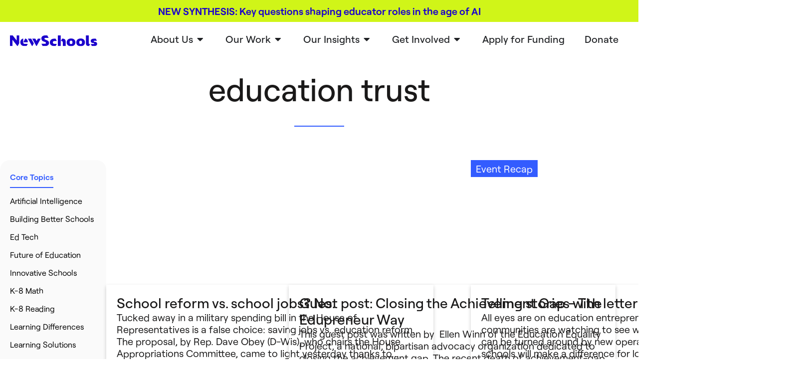

--- FILE ---
content_type: text/html; charset=UTF-8
request_url: https://www.newschools.org/blog/tag/education-trust/
body_size: 22434
content:
<!doctype html>
<html lang="en-US">
<head>
	<meta charset="UTF-8">
	<meta name="viewport" content="width=device-width, initial-scale=1">
	<link rel="profile" href="https://gmpg.org/xfn/11">
	<title>education trust &#8211; NewSchools Venture Fund</title>
<meta name="robots" content="index, follow, max-snippet:-1, max-image-preview:large, max-video-preview:-1">
<link rel="canonical" href="https://www.newschools.org/blog/tag/education-trust/">
<meta property="og:url" content="https://www.newschools.org/blog/tag/education-trust/">
<meta property="og:site_name" content="NewSchools Venture Fund">
<meta property="og:locale" content="en_US">
<meta property="og:type" content="object">
<meta property="og:title" content="education trust - NewSchools Venture Fund">
<meta property="og:image" content="https://www.newschools.org/wp-content/uploads/2024/04/Twitter-Default-Card.png">
<meta property="og:image:secure_url" content="https://www.newschools.org/wp-content/uploads/2024/04/Twitter-Default-Card.png">
<meta property="og:image:width" content="1000">
<meta property="og:image:height" content="500">
<meta name="twitter:card" content="summary_large_image">
<meta name="twitter:site" content="https://twitter.com/nsvf">
<meta name="twitter:creator" content="https://twitter.com/nsvf">
<meta name="twitter:title" content="education trust - NewSchools Venture Fund">
<meta name="twitter:image" content="https://www.newschools.org/wp-content/uploads/2024/04/Twitter-Default-Card.png">
<link rel="alternate" type="application/rss+xml" title="NewSchools Venture Fund &raquo; Feed" href="https://www.newschools.org/feed/" />
<link rel="alternate" type="application/rss+xml" title="NewSchools Venture Fund &raquo; education trust Tag Feed" href="https://www.newschools.org/blog/tag/education-trust/feed/" />
<style id='wp-img-auto-sizes-contain-inline-css'>
img:is([sizes=auto i],[sizes^="auto," i]){contain-intrinsic-size:3000px 1500px}
/*# sourceURL=wp-img-auto-sizes-contain-inline-css */
</style>
<link rel='stylesheet' id='dce-animations-css' href='https://www.newschools.org/wp-content/plugins/dynamic-content-for-elementor/assets/css/animations.css?ver=3.3.23' media='all' />
<style id='wp-emoji-styles-inline-css'>

	img.wp-smiley, img.emoji {
		display: inline !important;
		border: none !important;
		box-shadow: none !important;
		height: 1em !important;
		width: 1em !important;
		margin: 0 0.07em !important;
		vertical-align: -0.1em !important;
		background: none !important;
		padding: 0 !important;
	}
/*# sourceURL=wp-emoji-styles-inline-css */
</style>
<link rel='stylesheet' id='wp-block-library-css' href='https://www.newschools.org/wp-includes/css/dist/block-library/style.min.css?ver=2362a74e3bc76974bbb1ce24acf49581' media='all' />
<style id='global-styles-inline-css'>
:root{--wp--preset--aspect-ratio--square: 1;--wp--preset--aspect-ratio--4-3: 4/3;--wp--preset--aspect-ratio--3-4: 3/4;--wp--preset--aspect-ratio--3-2: 3/2;--wp--preset--aspect-ratio--2-3: 2/3;--wp--preset--aspect-ratio--16-9: 16/9;--wp--preset--aspect-ratio--9-16: 9/16;--wp--preset--color--black: #000000;--wp--preset--color--cyan-bluish-gray: #abb8c3;--wp--preset--color--white: #ffffff;--wp--preset--color--pale-pink: #f78da7;--wp--preset--color--vivid-red: #cf2e2e;--wp--preset--color--luminous-vivid-orange: #ff6900;--wp--preset--color--luminous-vivid-amber: #fcb900;--wp--preset--color--light-green-cyan: #7bdcb5;--wp--preset--color--vivid-green-cyan: #00d084;--wp--preset--color--pale-cyan-blue: #8ed1fc;--wp--preset--color--vivid-cyan-blue: #0693e3;--wp--preset--color--vivid-purple: #9b51e0;--wp--preset--gradient--vivid-cyan-blue-to-vivid-purple: linear-gradient(135deg,rgb(6,147,227) 0%,rgb(155,81,224) 100%);--wp--preset--gradient--light-green-cyan-to-vivid-green-cyan: linear-gradient(135deg,rgb(122,220,180) 0%,rgb(0,208,130) 100%);--wp--preset--gradient--luminous-vivid-amber-to-luminous-vivid-orange: linear-gradient(135deg,rgb(252,185,0) 0%,rgb(255,105,0) 100%);--wp--preset--gradient--luminous-vivid-orange-to-vivid-red: linear-gradient(135deg,rgb(255,105,0) 0%,rgb(207,46,46) 100%);--wp--preset--gradient--very-light-gray-to-cyan-bluish-gray: linear-gradient(135deg,rgb(238,238,238) 0%,rgb(169,184,195) 100%);--wp--preset--gradient--cool-to-warm-spectrum: linear-gradient(135deg,rgb(74,234,220) 0%,rgb(151,120,209) 20%,rgb(207,42,186) 40%,rgb(238,44,130) 60%,rgb(251,105,98) 80%,rgb(254,248,76) 100%);--wp--preset--gradient--blush-light-purple: linear-gradient(135deg,rgb(255,206,236) 0%,rgb(152,150,240) 100%);--wp--preset--gradient--blush-bordeaux: linear-gradient(135deg,rgb(254,205,165) 0%,rgb(254,45,45) 50%,rgb(107,0,62) 100%);--wp--preset--gradient--luminous-dusk: linear-gradient(135deg,rgb(255,203,112) 0%,rgb(199,81,192) 50%,rgb(65,88,208) 100%);--wp--preset--gradient--pale-ocean: linear-gradient(135deg,rgb(255,245,203) 0%,rgb(182,227,212) 50%,rgb(51,167,181) 100%);--wp--preset--gradient--electric-grass: linear-gradient(135deg,rgb(202,248,128) 0%,rgb(113,206,126) 100%);--wp--preset--gradient--midnight: linear-gradient(135deg,rgb(2,3,129) 0%,rgb(40,116,252) 100%);--wp--preset--font-size--small: 13px;--wp--preset--font-size--medium: 20px;--wp--preset--font-size--large: 36px;--wp--preset--font-size--x-large: 42px;--wp--preset--spacing--20: 0.44rem;--wp--preset--spacing--30: 0.67rem;--wp--preset--spacing--40: 1rem;--wp--preset--spacing--50: 1.5rem;--wp--preset--spacing--60: 2.25rem;--wp--preset--spacing--70: 3.38rem;--wp--preset--spacing--80: 5.06rem;--wp--preset--shadow--natural: 6px 6px 9px rgba(0, 0, 0, 0.2);--wp--preset--shadow--deep: 12px 12px 50px rgba(0, 0, 0, 0.4);--wp--preset--shadow--sharp: 6px 6px 0px rgba(0, 0, 0, 0.2);--wp--preset--shadow--outlined: 6px 6px 0px -3px rgb(255, 255, 255), 6px 6px rgb(0, 0, 0);--wp--preset--shadow--crisp: 6px 6px 0px rgb(0, 0, 0);}:root { --wp--style--global--content-size: 800px;--wp--style--global--wide-size: 1200px; }:where(body) { margin: 0; }.wp-site-blocks > .alignleft { float: left; margin-right: 2em; }.wp-site-blocks > .alignright { float: right; margin-left: 2em; }.wp-site-blocks > .aligncenter { justify-content: center; margin-left: auto; margin-right: auto; }:where(.wp-site-blocks) > * { margin-block-start: 24px; margin-block-end: 0; }:where(.wp-site-blocks) > :first-child { margin-block-start: 0; }:where(.wp-site-blocks) > :last-child { margin-block-end: 0; }:root { --wp--style--block-gap: 24px; }:root :where(.is-layout-flow) > :first-child{margin-block-start: 0;}:root :where(.is-layout-flow) > :last-child{margin-block-end: 0;}:root :where(.is-layout-flow) > *{margin-block-start: 24px;margin-block-end: 0;}:root :where(.is-layout-constrained) > :first-child{margin-block-start: 0;}:root :where(.is-layout-constrained) > :last-child{margin-block-end: 0;}:root :where(.is-layout-constrained) > *{margin-block-start: 24px;margin-block-end: 0;}:root :where(.is-layout-flex){gap: 24px;}:root :where(.is-layout-grid){gap: 24px;}.is-layout-flow > .alignleft{float: left;margin-inline-start: 0;margin-inline-end: 2em;}.is-layout-flow > .alignright{float: right;margin-inline-start: 2em;margin-inline-end: 0;}.is-layout-flow > .aligncenter{margin-left: auto !important;margin-right: auto !important;}.is-layout-constrained > .alignleft{float: left;margin-inline-start: 0;margin-inline-end: 2em;}.is-layout-constrained > .alignright{float: right;margin-inline-start: 2em;margin-inline-end: 0;}.is-layout-constrained > .aligncenter{margin-left: auto !important;margin-right: auto !important;}.is-layout-constrained > :where(:not(.alignleft):not(.alignright):not(.alignfull)){max-width: var(--wp--style--global--content-size);margin-left: auto !important;margin-right: auto !important;}.is-layout-constrained > .alignwide{max-width: var(--wp--style--global--wide-size);}body .is-layout-flex{display: flex;}.is-layout-flex{flex-wrap: wrap;align-items: center;}.is-layout-flex > :is(*, div){margin: 0;}body .is-layout-grid{display: grid;}.is-layout-grid > :is(*, div){margin: 0;}body{padding-top: 0px;padding-right: 0px;padding-bottom: 0px;padding-left: 0px;}a:where(:not(.wp-element-button)){text-decoration: underline;}:root :where(.wp-element-button, .wp-block-button__link){background-color: #32373c;border-width: 0;color: #fff;font-family: inherit;font-size: inherit;font-style: inherit;font-weight: inherit;letter-spacing: inherit;line-height: inherit;padding-top: calc(0.667em + 2px);padding-right: calc(1.333em + 2px);padding-bottom: calc(0.667em + 2px);padding-left: calc(1.333em + 2px);text-decoration: none;text-transform: inherit;}.has-black-color{color: var(--wp--preset--color--black) !important;}.has-cyan-bluish-gray-color{color: var(--wp--preset--color--cyan-bluish-gray) !important;}.has-white-color{color: var(--wp--preset--color--white) !important;}.has-pale-pink-color{color: var(--wp--preset--color--pale-pink) !important;}.has-vivid-red-color{color: var(--wp--preset--color--vivid-red) !important;}.has-luminous-vivid-orange-color{color: var(--wp--preset--color--luminous-vivid-orange) !important;}.has-luminous-vivid-amber-color{color: var(--wp--preset--color--luminous-vivid-amber) !important;}.has-light-green-cyan-color{color: var(--wp--preset--color--light-green-cyan) !important;}.has-vivid-green-cyan-color{color: var(--wp--preset--color--vivid-green-cyan) !important;}.has-pale-cyan-blue-color{color: var(--wp--preset--color--pale-cyan-blue) !important;}.has-vivid-cyan-blue-color{color: var(--wp--preset--color--vivid-cyan-blue) !important;}.has-vivid-purple-color{color: var(--wp--preset--color--vivid-purple) !important;}.has-black-background-color{background-color: var(--wp--preset--color--black) !important;}.has-cyan-bluish-gray-background-color{background-color: var(--wp--preset--color--cyan-bluish-gray) !important;}.has-white-background-color{background-color: var(--wp--preset--color--white) !important;}.has-pale-pink-background-color{background-color: var(--wp--preset--color--pale-pink) !important;}.has-vivid-red-background-color{background-color: var(--wp--preset--color--vivid-red) !important;}.has-luminous-vivid-orange-background-color{background-color: var(--wp--preset--color--luminous-vivid-orange) !important;}.has-luminous-vivid-amber-background-color{background-color: var(--wp--preset--color--luminous-vivid-amber) !important;}.has-light-green-cyan-background-color{background-color: var(--wp--preset--color--light-green-cyan) !important;}.has-vivid-green-cyan-background-color{background-color: var(--wp--preset--color--vivid-green-cyan) !important;}.has-pale-cyan-blue-background-color{background-color: var(--wp--preset--color--pale-cyan-blue) !important;}.has-vivid-cyan-blue-background-color{background-color: var(--wp--preset--color--vivid-cyan-blue) !important;}.has-vivid-purple-background-color{background-color: var(--wp--preset--color--vivid-purple) !important;}.has-black-border-color{border-color: var(--wp--preset--color--black) !important;}.has-cyan-bluish-gray-border-color{border-color: var(--wp--preset--color--cyan-bluish-gray) !important;}.has-white-border-color{border-color: var(--wp--preset--color--white) !important;}.has-pale-pink-border-color{border-color: var(--wp--preset--color--pale-pink) !important;}.has-vivid-red-border-color{border-color: var(--wp--preset--color--vivid-red) !important;}.has-luminous-vivid-orange-border-color{border-color: var(--wp--preset--color--luminous-vivid-orange) !important;}.has-luminous-vivid-amber-border-color{border-color: var(--wp--preset--color--luminous-vivid-amber) !important;}.has-light-green-cyan-border-color{border-color: var(--wp--preset--color--light-green-cyan) !important;}.has-vivid-green-cyan-border-color{border-color: var(--wp--preset--color--vivid-green-cyan) !important;}.has-pale-cyan-blue-border-color{border-color: var(--wp--preset--color--pale-cyan-blue) !important;}.has-vivid-cyan-blue-border-color{border-color: var(--wp--preset--color--vivid-cyan-blue) !important;}.has-vivid-purple-border-color{border-color: var(--wp--preset--color--vivid-purple) !important;}.has-vivid-cyan-blue-to-vivid-purple-gradient-background{background: var(--wp--preset--gradient--vivid-cyan-blue-to-vivid-purple) !important;}.has-light-green-cyan-to-vivid-green-cyan-gradient-background{background: var(--wp--preset--gradient--light-green-cyan-to-vivid-green-cyan) !important;}.has-luminous-vivid-amber-to-luminous-vivid-orange-gradient-background{background: var(--wp--preset--gradient--luminous-vivid-amber-to-luminous-vivid-orange) !important;}.has-luminous-vivid-orange-to-vivid-red-gradient-background{background: var(--wp--preset--gradient--luminous-vivid-orange-to-vivid-red) !important;}.has-very-light-gray-to-cyan-bluish-gray-gradient-background{background: var(--wp--preset--gradient--very-light-gray-to-cyan-bluish-gray) !important;}.has-cool-to-warm-spectrum-gradient-background{background: var(--wp--preset--gradient--cool-to-warm-spectrum) !important;}.has-blush-light-purple-gradient-background{background: var(--wp--preset--gradient--blush-light-purple) !important;}.has-blush-bordeaux-gradient-background{background: var(--wp--preset--gradient--blush-bordeaux) !important;}.has-luminous-dusk-gradient-background{background: var(--wp--preset--gradient--luminous-dusk) !important;}.has-pale-ocean-gradient-background{background: var(--wp--preset--gradient--pale-ocean) !important;}.has-electric-grass-gradient-background{background: var(--wp--preset--gradient--electric-grass) !important;}.has-midnight-gradient-background{background: var(--wp--preset--gradient--midnight) !important;}.has-small-font-size{font-size: var(--wp--preset--font-size--small) !important;}.has-medium-font-size{font-size: var(--wp--preset--font-size--medium) !important;}.has-large-font-size{font-size: var(--wp--preset--font-size--large) !important;}.has-x-large-font-size{font-size: var(--wp--preset--font-size--x-large) !important;}
:root :where(.wp-block-pullquote){font-size: 1.5em;line-height: 1.6;}
/*# sourceURL=global-styles-inline-css */
</style>
<link rel='stylesheet' id='simple-banner-style-css' href='https://www.newschools.org/wp-content/plugins/simple-banner/simple-banner.css?ver=3.2.0' media='all' />
<link rel='stylesheet' id='dce-style-css' href='https://www.newschools.org/wp-content/plugins/dynamic-content-for-elementor/assets/css/style.min.css?ver=3.3.23' media='all' />
<link rel='stylesheet' id='dce-hidden-label-css' href='https://www.newschools.org/wp-content/plugins/dynamic-content-for-elementor/assets/css/hidden-label.min.css?ver=3.3.23' media='all' />
<link rel='stylesheet' id='dce-dynamic-visibility-css' href='https://www.newschools.org/wp-content/plugins/dynamic-content-for-elementor/assets/css/dynamic-visibility.min.css?ver=3.3.23' media='all' />
<link rel='stylesheet' id='dce-tooltip-css' href='https://www.newschools.org/wp-content/plugins/dynamic-content-for-elementor/assets/css/tooltip.min.css?ver=3.3.23' media='all' />
<link rel='stylesheet' id='dce-pageScroll-css' href='https://www.newschools.org/wp-content/plugins/dynamic-content-for-elementor/assets/css/page-scroll.min.css?ver=3.3.23' media='all' />
<link rel='stylesheet' id='dce-reveal-css' href='https://www.newschools.org/wp-content/plugins/dynamic-content-for-elementor/assets/css/reveal.min.css?ver=3.3.23' media='all' />
<link rel='stylesheet' id='dce-plyr-css' href='https://www.newschools.org/wp-content/plugins/dynamic-content-for-elementor/assets/node/plyr/plyr.css?ver=3.3.23' media='all' />
<link rel='stylesheet' id='hello-elementor-css' href='https://www.newschools.org/wp-content/themes/hello-elementor/assets/css/reset.css?ver=3.4.5' media='all' />
<link rel='stylesheet' id='hello-elementor-theme-style-css' href='https://www.newschools.org/wp-content/themes/hello-elementor/assets/css/theme.css?ver=3.4.5' media='all' />
<link rel='stylesheet' id='hello-elementor-header-footer-css' href='https://www.newschools.org/wp-content/themes/hello-elementor/assets/css/header-footer.css?ver=3.4.5' media='all' />
<link rel='stylesheet' id='elementor-frontend-css' href='https://www.newschools.org/wp-content/plugins/elementor/assets/css/frontend.min.css?ver=3.34.0' media='all' />
<link rel='stylesheet' id='widget-image-css' href='https://www.newschools.org/wp-content/plugins/elementor/assets/css/widget-image.min.css?ver=3.34.0' media='all' />
<link rel='stylesheet' id='e-shapes-css' href='https://www.newschools.org/wp-content/plugins/elementor/assets/css/conditionals/shapes.min.css?ver=3.34.0' media='all' />
<link rel='stylesheet' id='widget-heading-css' href='https://www.newschools.org/wp-content/plugins/elementor/assets/css/widget-heading.min.css?ver=3.34.0' media='all' />
<link rel='stylesheet' id='widget-divider-css' href='https://www.newschools.org/wp-content/plugins/elementor/assets/css/widget-divider.min.css?ver=3.34.0' media='all' />
<link rel='stylesheet' id='widget-mega-menu-css' href='https://www.newschools.org/wp-content/plugins/elementor-pro/assets/css/widget-mega-menu.min.css?ver=3.34.0' media='all' />
<link rel='stylesheet' id='widget-social-icons-css' href='https://www.newschools.org/wp-content/plugins/elementor/assets/css/widget-social-icons.min.css?ver=3.34.0' media='all' />
<link rel='stylesheet' id='e-apple-webkit-css' href='https://www.newschools.org/wp-content/plugins/elementor/assets/css/conditionals/apple-webkit.min.css?ver=3.34.0' media='all' />
<link rel='stylesheet' id='widget-loop-common-css' href='https://www.newschools.org/wp-content/plugins/elementor-pro/assets/css/widget-loop-common.min.css?ver=3.34.0' media='all' />
<link rel='stylesheet' id='widget-loop-grid-css' href='https://www.newschools.org/wp-content/plugins/elementor-pro/assets/css/widget-loop-grid.min.css?ver=3.34.0' media='all' />
<link rel='stylesheet' id='elementor-icons-css' href='https://www.newschools.org/wp-content/plugins/elementor/assets/lib/eicons/css/elementor-icons.min.css?ver=5.45.0' media='all' />
<link rel='stylesheet' id='elementor-post-32390-css' href='https://www.newschools.org/wp-content/uploads/elementor/css/post-32390.css?ver=1769187841' media='all' />
<link rel='stylesheet' id='dashicons-css' href='https://www.newschools.org/wp-includes/css/dashicons.min.css?ver=2362a74e3bc76974bbb1ce24acf49581' media='all' />
<link rel='stylesheet' id='elementor-post-32395-css' href='https://www.newschools.org/wp-content/uploads/elementor/css/post-32395.css?ver=1769719849' media='all' />
<link rel='stylesheet' id='elementor-post-32394-css' href='https://www.newschools.org/wp-content/uploads/elementor/css/post-32394.css?ver=1769187843' media='all' />
<link rel='stylesheet' id='elementor-post-33997-css' href='https://www.newschools.org/wp-content/uploads/elementor/css/post-33997.css?ver=1769187867' media='all' />
<link rel='stylesheet' id='tablepress-default-css' href='https://www.newschools.org/wp-content/uploads/tablepress-combined.min.css?ver=13' media='all' />
<link rel='stylesheet' id='tablepress-datatables-buttons-css' href='https://www.newschools.org/wp-content/plugins/tablepress-premium/modules/css/build/datatables.buttons.css?ver=3.2.6' media='all' />
<link rel='stylesheet' id='tablepress-datatables-fixedheader-css' href='https://www.newschools.org/wp-content/plugins/tablepress-premium/modules/css/build/datatables.fixedheader.css?ver=3.2.6' media='all' />
<link rel='stylesheet' id='tablepress-datatables-fixedcolumns-css' href='https://www.newschools.org/wp-content/plugins/tablepress-premium/modules/css/build/datatables.fixedcolumns.css?ver=3.2.6' media='all' />
<link rel='stylesheet' id='tablepress-datatables-scroll-buttons-css' href='https://www.newschools.org/wp-content/plugins/tablepress-premium/modules/css/build/datatables.scroll-buttons.css?ver=3.2.6' media='all' />
<link rel='stylesheet' id='tablepress-datatables-rowgroup-css' href='https://www.newschools.org/wp-content/plugins/tablepress-premium/modules/css/build/datatables.rowgroup.css?ver=3.2.6' media='all' />
<link rel='stylesheet' id='tablepress-responsive-tables-css' href='https://www.newschools.org/wp-content/plugins/tablepress-premium/modules/css/build/responsive-tables.css?ver=3.2.6' media='all' />
<link rel='stylesheet' id='tablepress-datatables-alphabetsearch-css' href='https://www.newschools.org/wp-content/plugins/tablepress-premium/modules/css/build/datatables.alphabetsearch.css?ver=3.2.6' media='all' />
<link rel='stylesheet' id='tablepress-datatables-columnfilterwidgets-css' href='https://www.newschools.org/wp-content/plugins/tablepress-premium/modules/css/build/datatables.columnfilterwidgets.css?ver=3.2.6' media='all' />
<link rel='stylesheet' id='tablepress-datatables-column-filter-css' href='https://www.newschools.org/wp-content/plugins/tablepress-premium/modules/css/build/datatables.column-filter.css?ver=3.2.6' media='all' />
<link rel='stylesheet' id='tablepress-datatables-searchhighlight-css' href='https://www.newschools.org/wp-content/plugins/tablepress-premium/modules/css/build/datatables.searchhighlight.css?ver=3.2.6' media='all' />
<link rel='stylesheet' id='tablepress-datatables-select-css' href='https://www.newschools.org/wp-content/plugins/tablepress-premium/modules/css/build/datatables.select.css?ver=3.2.6' media='all' />
<link rel='stylesheet' id='tablepress-datatables-searchpanes-css' href='https://www.newschools.org/wp-content/plugins/tablepress-premium/modules/css/build/datatables.searchpanes.css?ver=3.2.6' media='all' />
<link rel='stylesheet' id='bdt-uikit-css' href='https://www.newschools.org/wp-content/plugins/bdthemes-prime-slider-lite/assets/css/bdt-uikit.css?ver=3.21.7' media='all' />
<link rel='stylesheet' id='prime-slider-site-css' href='https://www.newschools.org/wp-content/plugins/bdthemes-prime-slider-lite/assets/css/prime-slider-site.css?ver=4.1.1' media='all' />
<link rel='stylesheet' id='elementor-gf-local-oswald-css' href='https://www.newschools.org/wp-content/uploads/elementor/google-fonts/css/oswald.css?ver=1746163684' media='all' />
<link rel='stylesheet' id='elementor-gf-local-poppins-css' href='https://www.newschools.org/wp-content/uploads/elementor/google-fonts/css/poppins.css?ver=1746163697' media='all' />
<link rel='stylesheet' id='elementor-icons-shared-0-css' href='https://www.newschools.org/wp-content/plugins/elementor/assets/lib/font-awesome/css/fontawesome.min.css?ver=5.15.3' media='all' />
<link rel='stylesheet' id='elementor-icons-fa-solid-css' href='https://www.newschools.org/wp-content/plugins/elementor/assets/lib/font-awesome/css/solid.min.css?ver=5.15.3' media='all' />
<link rel='stylesheet' id='elementor-icons-fa-brands-css' href='https://www.newschools.org/wp-content/plugins/elementor/assets/lib/font-awesome/css/brands.min.css?ver=5.15.3' media='all' />
<script src="https://www.newschools.org/wp-includes/js/jquery/jquery.min.js?ver=3.7.1" id="jquery-core-js"></script>
<script src="https://www.newschools.org/wp-includes/js/jquery/jquery-migrate.min.js?ver=3.4.1" id="jquery-migrate-js"></script>
<script id="simple-banner-script-js-before">
const simpleBannerScriptParams = {"pro_version_enabled":"","debug_mode":"","id":1036,"version":"3.2.0","banner_params":[{"hide_simple_banner":"no","simple_banner_prepend_element":"body","simple_banner_position":"static","header_margin":"","header_padding":"","wp_body_open_enabled":"","wp_body_open":true,"simple_banner_z_index":"","simple_banner_text":"<a href=\"https:\/\/www.newschools.org\/blog\/educator-roles-in-the-age-of-ai\/\"><strong>NEW SYNTHESIS:<\/strong> Key questions shaping educator roles in the age of AI\r\n<\/a>","disabled_on_current_page":false,"disabled_pages_array":[],"is_current_page_a_post":true,"disabled_on_posts":"","simple_banner_disabled_page_paths":"","simple_banner_font_size":"","simple_banner_color":"#D0F518","simple_banner_text_color":"#000000","simple_banner_link_color":"#1b00cc","simple_banner_close_color":"","simple_banner_custom_css":"","simple_banner_scrolling_custom_css":"","simple_banner_text_custom_css":"","simple_banner_button_css":"","site_custom_css":"","keep_site_custom_css":"","site_custom_js":"","keep_site_custom_js":"","close_button_enabled":"","close_button_expiration":"","close_button_cookie_set":false,"current_date":{"date":"2026-01-31 20:15:52.048161","timezone_type":3,"timezone":"UTC"},"start_date":{"date":"2026-01-31 20:15:52.048169","timezone_type":3,"timezone":"UTC"},"end_date":{"date":"2026-01-31 20:15:52.048174","timezone_type":3,"timezone":"UTC"},"simple_banner_start_after_date":"","simple_banner_remove_after_date":"","simple_banner_insert_inside_element":""}]}
//# sourceURL=simple-banner-script-js-before
</script>
<script src="https://www.newschools.org/wp-content/plugins/simple-banner/simple-banner.js?ver=3.2.0" id="simple-banner-script-js"></script>
<script src="https://www.newschools.org/wp-content/plugins/bdthemes-prime-slider-lite/assets/js/bdt-uikit.min.js?ver=3.21.7" id="bdt-uikit-js"></script>
<link rel="https://api.w.org/" href="https://www.newschools.org/wp-json/" /><link rel="alternate" title="JSON" type="application/json" href="https://www.newschools.org/wp-json/wp/v2/tags/89" /><link rel="EditURI" type="application/rsd+xml" title="RSD" href="https://www.newschools.org/xmlrpc.php?rsd" />
<style id="simple-banner-position" type="text/css">.simple-banner{position:static;}</style><style id="simple-banner-background-color" type="text/css">.simple-banner{background:#D0F518;}</style><style id="simple-banner-text-color" type="text/css">.simple-banner .simple-banner-text{color:#000000;}</style><style id="simple-banner-link-color" type="text/css">.simple-banner .simple-banner-text a{color:#1b00cc;}</style><style id="simple-banner-z-index" type="text/css">.simple-banner{z-index: 99999;}</style><style id="simple-banner-site-custom-css-dummy" type="text/css"></style><script id="simple-banner-site-custom-js-dummy" type="text/javascript"></script>
<!--BEGIN: TRACKING CODE MANAGER (v2.5.0) BY INTELLYWP.COM IN HEAD//-->
<!-- Global site tag (gtag.js) - Google Analytics -->
<script async src="https://www.googletagmanager.com/gtag/js?id=UA-8282436-1"></script>
<script>
  window.dataLayer = window.dataLayer || [];
  function gtag(){dataLayer.push(arguments);}
  gtag('js', new Date());

  gtag('config', 'UA-8282436-1');
</script>
<!-- Google Tag Manager -->
<script>(function(w,d,s,l,i){w[l]=w[l]||[];w[l].push({'gtm.start':
new Date().getTime(),event:'gtm.js'});var f=d.getElementsByTagName(s)[0],
j=d.createElement(s),dl=l!='dataLayer'?'&l='+l:'';j.async=true;j.src=
'https://www.googletagmanager.com/gtm.js?id='+i+dl;f.parentNode.insertBefore(j,f);
})(window,document,'script','dataLayer','GTM-KB8KVWTV');</script>
<!-- End Google Tag Manager -->
<!--END: https://wordpress.org/plugins/tracking-code-manager IN HEAD//--><meta name="generator" content="Elementor 3.34.0; features: additional_custom_breakpoints; settings: css_print_method-external, google_font-enabled, font_display-auto">
<script async src="https://www.googletagmanager.com/gtag/js?id=UA-8282436-1"></script>

<script> window.dataLayer = window.dataLayer || []; function gtag(){dataLayer.push(arguments);} gtag('js', new Date()); gtag('config', 'UA-8282436-1');</script>

<script>(function(w,d,s,l,i){w[l]=w[l]||[];w[l].push({'gtm.start':new Date().getTime(),event:'gtm.js'});var f=d.getElementsByTagName(s)[0],j=d.createElement(s),dl=l!='dataLayer'?'&l='+l:'';j.async=true;j.src='https://www.googletagmanager.com/gtm.js?id='+i+dl;f.parentNode.insertBefore(j,f);})(window,document,'script','dataLayer','GTM-WTVNSMC');</script>
<!-- Back-to-Top button -->
<button id="backToTop" aria-label="Back to top" title="Back to top">▲</button>

<style>
  /* --- Back-to-Top styles --- */
  #backToTop{
    position:fixed;
  bottom: 4rem;
    right: 1rem;
    width: 50px;
    height: 50px;
    border:0;
    border-radius:50%;
    background:#1b00cc;   /* requested brand color      */
    color:#fff;
    font-size: 1rem;    cursor:pointer;
    box-shadow:0 4px 6px rgba(0,0,0,.15);
    opacity:0;            /* hidden by default          */
    visibility:hidden;
    transition:opacity .25s ease, visibility .25s ease;
    z-index:9999;         /* keep on top of everything  */
		padding: 0;
		
	}

  /* simple hover / focus feedback */
  #backToTop:hover,
  #backToTop:focus{
    box-shadow:0 6px 10px rgba(0,0,0,.25);
    outline:none;
  }

  /* appeared state, toggled via JS */
  #backToTop.show{
    opacity:1;
    visibility:visible;
  }
</style>

<script>
  (function () {
    const btn = document.getElementById('backToTop');
    const revealAt = 300; // px scrolled before showing

    // toggle visibility on scroll
    window.addEventListener('scroll', () => {
      if (window.scrollY > revealAt) {
        btn.classList.add('show');
      } else {
        btn.classList.remove('show');
      }
    });

    // smooth-scroll to top on click
    btn.addEventListener('click', () =>
      window.scrollTo({ top: 0, behavior: 'smooth' })
    );
  })();
</script>

			<style>
				.e-con.e-parent:nth-of-type(n+4):not(.e-lazyloaded):not(.e-no-lazyload),
				.e-con.e-parent:nth-of-type(n+4):not(.e-lazyloaded):not(.e-no-lazyload) * {
					background-image: none !important;
				}
				@media screen and (max-height: 1024px) {
					.e-con.e-parent:nth-of-type(n+3):not(.e-lazyloaded):not(.e-no-lazyload),
					.e-con.e-parent:nth-of-type(n+3):not(.e-lazyloaded):not(.e-no-lazyload) * {
						background-image: none !important;
					}
				}
				@media screen and (max-height: 640px) {
					.e-con.e-parent:nth-of-type(n+2):not(.e-lazyloaded):not(.e-no-lazyload),
					.e-con.e-parent:nth-of-type(n+2):not(.e-lazyloaded):not(.e-no-lazyload) * {
						background-image: none !important;
					}
				}
			</style>
			<link rel="icon" href="https://www.newschools.org/wp-content/uploads/2023/05/Group-4554.png" sizes="32x32" />
<link rel="icon" href="https://www.newschools.org/wp-content/uploads/2023/05/Group-4554.png" sizes="192x192" />
<link rel="apple-touch-icon" href="https://www.newschools.org/wp-content/uploads/2023/05/Group-4554.png" />
<meta name="msapplication-TileImage" content="https://www.newschools.org/wp-content/uploads/2023/05/Group-4554.png" />
		<style id="wp-custom-css">
			#policy h2, #policy h3, #policy h4, #policy h5 {
    /* color: #222; */
}

#policy h3 {
    font-size:22px;
}

#policy .accordions {
    border-radius: 1px;
    margin: 16px 0 40px !important;
}

#policy .accordion-heading {
    display: inline;
    margin: 0;
    font-size: 20px;
    /* font-family: 'Gibson';
    font-weight: 300; */
}

#policy .accordion-summary {
    padding: 15px !important;
}

#policy .accordion-section ul {font-size:18px;}

#policy .accordion-section {
    padding: 0 20px 0;
}

#policy .accordion-content {
    margin: 0;
    padding: 10px 25px 25px;
    display: block;
}

#policy .accordion-section-content {font-size:18px;}

#policy .accordion-section-heading {
    margin: 0;
    font-size: 20px;
}

body #policy ul,
body #policy ol {
margin-top:15px !important;
margin-bottom:15px !important;
margin-left:25px !important;
}
.compliance h3 {
    font-weight: bold;
    font-size: 24px;
}

.compliance ol, .compliance ul {
	margin-top: 15px;
}

.compliance ol li, .compliance ul li {
	margin-bottom: 10px;
}

.compliance .elementor-widget-container {
	font-size: 16px;
	line-height: 1.6em;
}

/* TABLEPRESS DEFAULT STYLING */
.tablepress {
	--style-variation: custom;
	--text-color: #000000;
	--head-text-color: #ffffff;
	--head-bg-color: #1b00cc;
	--head-active-bg-color: #1b00cc;
	--border-color: #e6e6e6;
	--rowgroup-bg-color: #dddddd;
	--responsive-collapse-expand-text-color: #000000;
	--responsive-collapse-expand-bg-color: #d0f518;
	--responsive-collapse-close-bg-color: #fb5705;
	--searchhighlight-text-color: #000000;
	--searchhighlight-bg-color: #d0f518;
}

.tablepress thead .dt-ordering-asc,
.tablepress thead .dt-ordering-desc,
.tablepress thead .dt-orderable-asc:hover,
.tablepress thead .dt-orderable-desc:hover {
	background-color: #1b00cc;
	color: #ffffff;
}
		</style>
		</head>
<body class="archive tag tag-education-trust tag-89 wp-custom-logo wp-embed-responsive wp-theme-hello-elementor eio-default hello-elementor-default elementor-page-33997 elementor-default elementor-template-full-width elementor-kit-32390">


<!--BEGIN: TRACKING CODE MANAGER (v2.5.0) BY INTELLYWP.COM IN BODY//-->
<!-- Google Tag Manager (noscript) -->
<noscript><iframe src="https://www.googletagmanager.com/ns.html?id=GTM-KB8KVWTV" height="0" width="0"></iframe></noscript>
<!-- End Google Tag Manager (noscript) -->
<!--END: https://wordpress.org/plugins/tracking-code-manager IN BODY//--><!-- Begin Constant Contact Active Forms -->
<script> var _ctct_m = "0de10a662065b482928fba5ef79db30b"; </script>
<script id="signupScript" src="//static.ctctcdn.com/js/signup-form-widget/current/signup-form-widget.min.js" async defer></script>
<!-- End Constant Contact Active Forms -->

<a class="skip-link screen-reader-text" href="#content">Skip to content</a>

		<header data-elementor-type="header" data-elementor-id="32395" class="elementor elementor-32395 elementor-location-header" data-elementor-post-type="elementor_library">
			<div class="elementor-element elementor-element-f75deb9 e-flex e-con-boxed e-con e-parent" data-id="f75deb9" data-element_type="container">
					<div class="e-con-inner">
				<div class="elementor-element elementor-element-dab92b0 elementor-widget elementor-widget-theme-site-logo elementor-widget-image" data-id="dab92b0" data-element_type="widget" data-widget_type="theme-site-logo.default">
				<div class="elementor-widget-container">
											<a href="https://www.newschools.org">
			<img loading="lazy" width="250" height="32" src="https://www.newschools.org/wp-content/uploads/2023/05/newschools-1-1.svg" class="attachment-full size-full wp-image-32072" alt="" />				</a>
											</div>
				</div>
				<div class="elementor-element elementor-element-6d59652 e-fit_to_content e-n-menu-layout-horizontal e-n-menu-tablet elementor-widget elementor-widget-n-menu" data-id="6d59652" data-element_type="widget" data-settings="{&quot;menu_items&quot;:[{&quot;item_title&quot;:&quot;About Us&quot;,&quot;_id&quot;:&quot;4eacd46&quot;,&quot;item_dropdown_content&quot;:&quot;yes&quot;,&quot;item_link&quot;:{&quot;url&quot;:&quot;&quot;,&quot;is_external&quot;:&quot;&quot;,&quot;nofollow&quot;:&quot;&quot;,&quot;custom_attributes&quot;:&quot;&quot;},&quot;item_icon&quot;:{&quot;value&quot;:&quot;&quot;,&quot;library&quot;:&quot;&quot;},&quot;item_icon_active&quot;:null,&quot;element_id&quot;:&quot;&quot;},{&quot;item_title&quot;:&quot;Our Work&quot;,&quot;_id&quot;:&quot;d74a81e&quot;,&quot;item_dropdown_content&quot;:&quot;yes&quot;,&quot;item_link&quot;:{&quot;url&quot;:&quot;&quot;,&quot;is_external&quot;:&quot;&quot;,&quot;nofollow&quot;:&quot;&quot;,&quot;custom_attributes&quot;:&quot;&quot;},&quot;item_icon&quot;:{&quot;value&quot;:&quot;&quot;,&quot;library&quot;:&quot;&quot;},&quot;item_icon_active&quot;:null,&quot;element_id&quot;:&quot;&quot;},{&quot;item_title&quot;:&quot;Our Insights&quot;,&quot;_id&quot;:&quot;9f1ea00&quot;,&quot;item_dropdown_content&quot;:&quot;yes&quot;,&quot;item_link&quot;:{&quot;url&quot;:&quot;&quot;,&quot;is_external&quot;:&quot;&quot;,&quot;nofollow&quot;:&quot;&quot;,&quot;custom_attributes&quot;:&quot;&quot;},&quot;item_icon&quot;:{&quot;value&quot;:&quot;&quot;,&quot;library&quot;:&quot;&quot;},&quot;item_icon_active&quot;:null,&quot;element_id&quot;:&quot;&quot;},{&quot;item_title&quot;:&quot;Get Involved&quot;,&quot;item_dropdown_content&quot;:&quot;yes&quot;,&quot;_id&quot;:&quot;d6ae976&quot;,&quot;item_link&quot;:{&quot;url&quot;:&quot;&quot;,&quot;is_external&quot;:&quot;&quot;,&quot;nofollow&quot;:&quot;&quot;,&quot;custom_attributes&quot;:&quot;&quot;},&quot;item_icon&quot;:{&quot;value&quot;:&quot;&quot;,&quot;library&quot;:&quot;&quot;},&quot;item_icon_active&quot;:null,&quot;element_id&quot;:&quot;&quot;},{&quot;item_title&quot;:&quot;Apply for Funding&quot;,&quot;item_link&quot;:{&quot;url&quot;:&quot;\/apply-for-funding\/&quot;,&quot;is_external&quot;:&quot;&quot;,&quot;nofollow&quot;:&quot;&quot;,&quot;custom_attributes&quot;:&quot;&quot;},&quot;_id&quot;:&quot;4ce7fc1&quot;,&quot;item_dropdown_content&quot;:&quot;no&quot;,&quot;item_icon&quot;:{&quot;value&quot;:&quot;&quot;,&quot;library&quot;:&quot;&quot;},&quot;item_icon_active&quot;:null,&quot;element_id&quot;:&quot;&quot;},{&quot;_id&quot;:&quot;71f9979&quot;,&quot;item_title&quot;:&quot;Donate&quot;,&quot;item_link&quot;:{&quot;url&quot;:&quot;\/donate&quot;,&quot;is_external&quot;:&quot;&quot;,&quot;nofollow&quot;:&quot;&quot;,&quot;custom_attributes&quot;:&quot;&quot;},&quot;item_dropdown_content&quot;:&quot;no&quot;,&quot;item_icon&quot;:{&quot;value&quot;:&quot;&quot;,&quot;library&quot;:&quot;&quot;},&quot;item_icon_active&quot;:null,&quot;element_id&quot;:&quot;&quot;}],&quot;content_width&quot;:&quot;fit_to_content&quot;,&quot;item_position_horizontal&quot;:&quot;end&quot;,&quot;item_position_horizontal_tablet&quot;:&quot;stretch&quot;,&quot;content_horizontal_position&quot;:&quot;center&quot;,&quot;item_layout&quot;:&quot;horizontal&quot;,&quot;open_on&quot;:&quot;hover&quot;,&quot;horizontal_scroll&quot;:&quot;disable&quot;,&quot;breakpoint_selector&quot;:&quot;tablet&quot;,&quot;menu_item_title_distance_from_content&quot;:{&quot;unit&quot;:&quot;px&quot;,&quot;size&quot;:0,&quot;sizes&quot;:[]},&quot;menu_item_title_distance_from_content_tablet&quot;:{&quot;unit&quot;:&quot;px&quot;,&quot;size&quot;:&quot;&quot;,&quot;sizes&quot;:[]},&quot;menu_item_title_distance_from_content_mobile&quot;:{&quot;unit&quot;:&quot;px&quot;,&quot;size&quot;:&quot;&quot;,&quot;sizes&quot;:[]}}" data-widget_type="mega-menu.default">
				<div class="elementor-widget-container">
							<nav class="e-n-menu" data-widget-number="114" aria-label="Menu">
					<button class="e-n-menu-toggle" id="menu-toggle-114" aria-haspopup="true" aria-expanded="false" aria-controls="menubar-114" aria-label="Menu Toggle">
			<span class="e-n-menu-toggle-icon e-open">
				<i class="eicon-menu-bar"></i>			</span>
			<span class="e-n-menu-toggle-icon e-close">
				<i class="eicon-close"></i>			</span>
		</button>
					<div class="e-n-menu-wrapper" id="menubar-114" aria-labelledby="menu-toggle-114">
				<ul class="e-n-menu-heading">
								<li class="e-n-menu-item">
				<div id="e-n-menu-title-1141" class="e-n-menu-title">
					<div class="e-n-menu-title-container">												<span class="e-n-menu-title-text">
							About Us						</span>
					</div>											<button id="e-n-menu-dropdown-icon-1141" class="e-n-menu-dropdown-icon e-focus" data-tab-index="1" aria-haspopup="true" aria-expanded="false" aria-controls="e-n-menu-content-1141" >
							<span class="e-n-menu-dropdown-icon-opened">
								<i aria-hidden="true" class="fas fa-caret-up"></i>								<span class="elementor-screen-only">Close About Us</span>
							</span>
							<span class="e-n-menu-dropdown-icon-closed">
								<i aria-hidden="true" class="fas fa-caret-down"></i>								<span class="elementor-screen-only">Open About Us</span>
							</span>
						</button>
									</div>
									<div class="e-n-menu-content">
						<div id="e-n-menu-content-1141" data-tab-index="1" aria-labelledby="e-n-menu-dropdown-icon-1141" class="elementor-element elementor-element-e845ef2 e-flex e-con-boxed e-con e-child" data-id="e845ef2" data-element_type="container" data-settings="{&quot;shape_divider_top&quot;:&quot;triangle&quot;,&quot;shape_divider_top_negative&quot;:&quot;yes&quot;}">
					<div class="e-con-inner">
				<div class="elementor-shape elementor-shape-top" aria-hidden="true" data-negative="true">
			<svg xmlns="http://www.w3.org/2000/svg" viewBox="0 0 1000 100" preserveAspectRatio="none">
	<path class="elementor-shape-fill" d="M500.2,94.7L0,0v100h1000V0L500.2,94.7z"/>
</svg>		</div>
		<div class="elementor-element elementor-element-82d2de1 e-con-full e-flex e-con e-child" data-id="82d2de1" data-element_type="container" data-settings="{&quot;background_background&quot;:&quot;classic&quot;}">
				<div class="elementor-element elementor-element-86cee01 elementor-widget elementor-widget-text-editor" data-id="86cee01" data-element_type="widget" data-widget_type="text-editor.default">
				<div class="elementor-widget-container">
									<p><span style="color: #000000;"><a style="color: #000000;" href="/our-story/#our-vision">Our Vision</a></span></p>								</div>
				</div>
				<div class="elementor-element elementor-element-b947269 elementor-widget elementor-widget-text-editor" data-id="b947269" data-element_type="widget" data-widget_type="text-editor.default">
				<div class="elementor-widget-container">
									<p><span style="color: #000000;"><a style="color: #000000;" href="/our-story/our-team/">Our People</a></span></p>								</div>
				</div>
				</div>
					</div>
				</div>
							</div>
							</li>
					<li class="e-n-menu-item">
				<div id="e-n-menu-title-1142" class="e-n-menu-title">
					<div class="e-n-menu-title-container">												<span class="e-n-menu-title-text">
							Our Work						</span>
					</div>											<button id="e-n-menu-dropdown-icon-1142" class="e-n-menu-dropdown-icon e-focus" data-tab-index="2" aria-haspopup="true" aria-expanded="false" aria-controls="e-n-menu-content-1142" >
							<span class="e-n-menu-dropdown-icon-opened">
								<i aria-hidden="true" class="fas fa-caret-up"></i>								<span class="elementor-screen-only">Close Our Work</span>
							</span>
							<span class="e-n-menu-dropdown-icon-closed">
								<i aria-hidden="true" class="fas fa-caret-down"></i>								<span class="elementor-screen-only">Open Our Work</span>
							</span>
						</button>
									</div>
									<div class="e-n-menu-content">
						<div id="e-n-menu-content-1142" data-tab-index="2" aria-labelledby="e-n-menu-dropdown-icon-1142" class="elementor-element elementor-element-7470007 e-flex e-con-boxed e-con e-child" data-id="7470007" data-element_type="container">
					<div class="e-con-inner">
		<div class="elementor-element elementor-element-3ed59ae e-con-full e-flex e-con e-child" data-id="3ed59ae" data-element_type="container" data-settings="{&quot;background_background&quot;:&quot;classic&quot;}">
				<div class="elementor-element elementor-element-d93a9bd elementor-widget elementor-widget-text-editor" data-id="d93a9bd" data-element_type="widget" data-widget_type="text-editor.default">
				<div class="elementor-widget-container">
									<p><span style="color: #000000;"><a style="color: #000000;" href="/our-work/">Our Approach</a></span></p>								</div>
				</div>
				<div class="elementor-element elementor-element-62c565f elementor-widget elementor-widget-text-editor" data-id="62c565f" data-element_type="widget" data-widget_type="text-editor.default">
				<div class="elementor-widget-container">
									<p><span style="color: #000000;"><a style="color: #000000;" href="/our-work/our-strategy/">Our Strategy</a></span></p>								</div>
				</div>
				<div class="elementor-element elementor-element-8f3ca21 elementor-widget elementor-widget-text-editor" data-id="8f3ca21" data-element_type="widget" data-widget_type="text-editor.default">
				<div class="elementor-widget-container">
									<p><span style="color: #000000;"><a style="color: #000000;" href="/our-work/#investment-model">Our Investment Process</a></span></p>								</div>
				</div>
				<div class="elementor-element elementor-element-3aa9081 elementor-widget elementor-widget-text-editor" data-id="3aa9081" data-element_type="widget" data-widget_type="text-editor.default">
				<div class="elementor-widget-container">
									<p><span style="color: #000000;"><a style="color: #000000;" href="/what-we-fund/">Our Investment Areas</a></span></p>								</div>
				</div>
				<div class="elementor-element elementor-element-bfaf76a elementor-widget elementor-widget-text-editor" data-id="bfaf76a" data-element_type="widget" data-widget_type="text-editor.default">
				<div class="elementor-widget-container">
									<p><span style="color: #000000;"><a style="color: #000000;" href="/our-impact/">Our Impact</a></span></p>								</div>
				</div>
				<div class="elementor-element elementor-element-cb99d47 elementor-widget elementor-widget-text-editor" data-id="cb99d47" data-element_type="widget" data-widget_type="text-editor.default">
				<div class="elementor-widget-container">
									<p><span style="color: #000000;"><a style="color: #000000;" href="/ventures/">Our Ventures</a></span></p>								</div>
				</div>
				</div>
					</div>
				</div>
							</div>
							</li>
					<li class="e-n-menu-item">
				<div id="e-n-menu-title-1143" class="e-n-menu-title">
					<div class="e-n-menu-title-container">												<span class="e-n-menu-title-text">
							Our Insights						</span>
					</div>											<button id="e-n-menu-dropdown-icon-1143" class="e-n-menu-dropdown-icon e-focus" data-tab-index="3" aria-haspopup="true" aria-expanded="false" aria-controls="e-n-menu-content-1143" >
							<span class="e-n-menu-dropdown-icon-opened">
								<i aria-hidden="true" class="fas fa-caret-up"></i>								<span class="elementor-screen-only">Close Our Insights</span>
							</span>
							<span class="e-n-menu-dropdown-icon-closed">
								<i aria-hidden="true" class="fas fa-caret-down"></i>								<span class="elementor-screen-only">Open Our Insights</span>
							</span>
						</button>
									</div>
									<div class="e-n-menu-content">
						<div id="e-n-menu-content-1143" data-tab-index="3" aria-labelledby="e-n-menu-dropdown-icon-1143" class="elementor-element elementor-element-6c86043 e-flex e-con-boxed e-con e-child" data-id="6c86043" data-element_type="container">
					<div class="e-con-inner">
		<div class="elementor-element elementor-element-57b5d18 e-con-full e-flex e-con e-child" data-id="57b5d18" data-element_type="container" data-settings="{&quot;background_background&quot;:&quot;classic&quot;}">
		<div class="elementor-element elementor-element-315c369 e-con-full e-flex e-con e-child" data-id="315c369" data-element_type="container">
		<div class="elementor-element elementor-element-cf40900 e-con-full e-flex e-con e-child" data-id="cf40900" data-element_type="container">
				<div class="elementor-element elementor-element-1f0844f elementor-widget elementor-widget-heading" data-id="1f0844f" data-element_type="widget" data-widget_type="heading.default">
				<div class="elementor-widget-container">
					<h2 class="elementor-heading-title elementor-size-default">Core Topics</h2>				</div>
				</div>
				<div class="elementor-element elementor-element-f350ad4 elementor-widget elementor-widget-text-editor" data-id="f350ad4" data-element_type="widget" data-widget_type="text-editor.default">
				<div class="elementor-widget-container">
									<p><span style="color: #000000;"><a style="color: #000000;" href="/insights-hub/" data-wplink-edit="true">See All →</a></span></p>								</div>
				</div>
				</div>
				<div class="elementor-element elementor-element-030e496 elementor-widget-divider--view-line elementor-widget elementor-widget-divider" data-id="030e496" data-element_type="widget" data-widget_type="divider.default">
				<div class="elementor-widget-container">
							<div class="elementor-divider">
			<span class="elementor-divider-separator">
						</span>
		</div>
						</div>
				</div>
		<div class="elementor-element elementor-element-2449cfd e-con-full e-flex e-con e-child" data-id="2449cfd" data-element_type="container">
		<div class="elementor-element elementor-element-a8f424c e-con-full e-flex e-con e-child" data-id="a8f424c" data-element_type="container">
				<div class="elementor-element elementor-element-4eb1807 elementor-widget elementor-widget-text-editor" data-id="4eb1807" data-element_type="widget" data-widget_type="text-editor.default">
				<div class="elementor-widget-container">
									<p><span style="color: #000000;"><a style="color: #000000;" href="/core-topics/artificial-intelligence/">Artificial Intelligence (AI)</a></span></p>								</div>
				</div>
				<div class="elementor-element elementor-element-f879349 elementor-widget elementor-widget-text-editor" data-id="f879349" data-element_type="widget" data-widget_type="text-editor.default">
				<div class="elementor-widget-container">
									<p><span style="color: #000000;"><a style="color: #000000;" href="/building-better-schools/">Building Better Schools</a></span></p>								</div>
				</div>
				<div class="elementor-element elementor-element-4587454 elementor-widget elementor-widget-text-editor" data-id="4587454" data-element_type="widget" data-widget_type="text-editor.default">
				<div class="elementor-widget-container">
									<p><span style="color: #000000;"><a style="color: #000000;" href="/blog/core-topic/innovative-schools/" data-wplink-edit="true">Innovative Schools</a></span></p>								</div>
				</div>
				<div class="elementor-element elementor-element-404b5e2 elementor-widget elementor-widget-text-editor" data-id="404b5e2" data-element_type="widget" data-widget_type="text-editor.default">
				<div class="elementor-widget-container">
									<p><span style="color: #000000;"><a style="color: #000000;" href="/blog/core-topic/k-8-math/">K-8 Math</a></span></p>								</div>
				</div>
				<div class="elementor-element elementor-element-d51160e elementor-widget elementor-widget-text-editor" data-id="d51160e" data-element_type="widget" data-widget_type="text-editor.default">
				<div class="elementor-widget-container">
									<p><span style="color: #000000;"><a style="color: #000000;" href="/blog/core-topic/k-8-reading/">K-8 Reading</a></span></p>								</div>
				</div>
				</div>
		<div class="elementor-element elementor-element-fcb950f e-con-full e-flex e-con e-child" data-id="fcb950f" data-element_type="container">
				<div class="elementor-element elementor-element-d9eae16 elementor-widget elementor-widget-text-editor" data-id="d9eae16" data-element_type="widget" data-widget_type="text-editor.default">
				<div class="elementor-widget-container">
									<p><span style="color: #000000;"><a style="color: #000000;" href="/blog/core-topic/learning-differences/">Learning Differences</a></span></p>								</div>
				</div>
				<div class="elementor-element elementor-element-21970e8 elementor-widget elementor-widget-text-editor" data-id="21970e8" data-element_type="widget" data-widget_type="text-editor.default">
				<div class="elementor-widget-container">
									<p><span style="color: #000000;"><a style="color: #000000;" href="/blog/core-topic/learning-solutions/">Learning Solutions</a></span></p>								</div>
				</div>
				<div class="elementor-element elementor-element-53b755f elementor-widget elementor-widget-text-editor" data-id="53b755f" data-element_type="widget" data-widget_type="text-editor.default">
				<div class="elementor-widget-container">
									<p><span style="color: #000000;"><a style="color: #000000;" href="/edss/">Student Success (EDSS)</a></span></p>								</div>
				</div>
				<div class="elementor-element elementor-element-d7aeea3 elementor-widget elementor-widget-text-editor" data-id="d7aeea3" data-element_type="widget" data-widget_type="text-editor.default">
				<div class="elementor-widget-container">
									<p><span style="color: #000000;"><a style="color: #000000;" href="/summit/">Summit</a></span></p>								</div>
				</div>
				<div class="elementor-element elementor-element-0ca1880 elementor-widget elementor-widget-text-editor" data-id="0ca1880" data-element_type="widget" data-widget_type="text-editor.default">
				<div class="elementor-widget-container">
									<p><span style="color: #000000;"><a style="color: #000000;" href="/blog/core-topic/teaching-reimagined/">Teaching Reimagined</a></span></p>								</div>
				</div>
				</div>
				</div>
				</div>
		<div class="elementor-element elementor-element-175993c e-con-full e-flex e-con e-child" data-id="175993c" data-element_type="container">
		<div class="elementor-element elementor-element-f65de82 e-con-full e-flex e-con e-child" data-id="f65de82" data-element_type="container">
				<div class="elementor-element elementor-element-524bbb2 elementor-widget elementor-widget-heading" data-id="524bbb2" data-element_type="widget" data-widget_type="heading.default">
				<div class="elementor-widget-container">
					<h2 class="elementor-heading-title elementor-size-default">Insight Categories​</h2>				</div>
				</div>
				<div class="elementor-element elementor-element-43677de elementor-widget elementor-widget-text-editor" data-id="43677de" data-element_type="widget" data-widget_type="text-editor.default">
				<div class="elementor-widget-container">
									<p><span style="color: #000000;"><a style="color: #000000;" href="/insights-hub/">See All →</a></span></p>								</div>
				</div>
				</div>
				<div class="elementor-element elementor-element-a01eff9 elementor-widget-divider--view-line elementor-widget elementor-widget-divider" data-id="a01eff9" data-element_type="widget" data-widget_type="divider.default">
				<div class="elementor-widget-container">
							<div class="elementor-divider">
			<span class="elementor-divider-separator">
						</span>
		</div>
						</div>
				</div>
		<div class="elementor-element elementor-element-4ec82c1 e-con-full e-flex e-con e-child" data-id="4ec82c1" data-element_type="container">
		<div class="elementor-element elementor-element-4cb8363 e-con-full e-flex e-con e-child" data-id="4cb8363" data-element_type="container">
				<div class="elementor-element elementor-element-a55fb02 elementor-widget elementor-widget-text-editor" data-id="a55fb02" data-element_type="widget" data-widget_type="text-editor.default">
				<div class="elementor-widget-container">
									<p><span style="color: #000000;"><a style="color: #000000;" href="/blog/category/announcements/">Announcements</a></span></p>								</div>
				</div>
				<div class="elementor-element elementor-element-390935c elementor-widget elementor-widget-text-editor" data-id="390935c" data-element_type="widget" data-widget_type="text-editor.default">
				<div class="elementor-widget-container">
									<p><span style="color: #000000;"><a style="color: #000000;" href="/blog/category/event-recap/">Event Recaps</a></span></p>								</div>
				</div>
				<div class="elementor-element elementor-element-0cc764f elementor-widget elementor-widget-text-editor" data-id="0cc764f" data-element_type="widget" data-widget_type="text-editor.default">
				<div class="elementor-widget-container">
									<p><span style="color: #000000;"><a style="color: #000000;" href="/blog/category/impact-story/">Impact Stories</a></span></p>								</div>
				</div>
				<div class="elementor-element elementor-element-78b052c elementor-widget elementor-widget-text-editor" data-id="78b052c" data-element_type="widget" data-widget_type="text-editor.default">
				<div class="elementor-widget-container">
									<p><span style="color: #000000;"><a style="color: #000000;" href="/blog/category/insight-briefs/">Insight Briefs</a></span></p>								</div>
				</div>
				<div class="elementor-element elementor-element-b8819f8 elementor-widget elementor-widget-text-editor" data-id="b8819f8" data-element_type="widget" data-widget_type="text-editor.default">
				<div class="elementor-widget-container">
									<p><span style="color: #000000;"><a style="color: #000000;" href="/blog/category/media-coverage/">Media Coverage</a></span></p>								</div>
				</div>
				</div>
		<div class="elementor-element elementor-element-ce58fb0 e-con-full e-flex e-con e-child" data-id="ce58fb0" data-element_type="container">
				<div class="elementor-element elementor-element-1f40fcd elementor-widget elementor-widget-text-editor" data-id="1f40fcd" data-element_type="widget" data-widget_type="text-editor.default">
				<div class="elementor-widget-container">
									<p><span style="color: #000000;"><a style="color: #000000;" href="/blog/category/press-releases/">Press Releases</a></span></p>								</div>
				</div>
				<div class="elementor-element elementor-element-1136917 elementor-widget elementor-widget-text-editor" data-id="1136917" data-element_type="widget" data-widget_type="text-editor.default">
				<div class="elementor-widget-container">
									<p><span style="color: #000000;"><a style="color: #000000;" href="/blog/category/reports/">Reports</a></span></p>								</div>
				</div>
				<div class="elementor-element elementor-element-f3bc600 elementor-widget elementor-widget-text-editor" data-id="f3bc600" data-element_type="widget" data-widget_type="text-editor.default">
				<div class="elementor-widget-container">
									<p><span style="color: #000000;"><a style="color: #000000;" href="/blog/category/resources/">Resources</a></span></p>								</div>
				</div>
				<div class="elementor-element elementor-element-b644c02 elementor-widget elementor-widget-text-editor" data-id="b644c02" data-element_type="widget" data-widget_type="text-editor.default">
				<div class="elementor-widget-container">
									<p><span style="color: #000000;"><a style="color: #000000;" href="/blog/category/video-stories/">Video Stories</a></span></p>								</div>
				</div>
				</div>
				</div>
				</div>
				</div>
					</div>
				</div>
							</div>
							</li>
					<li class="e-n-menu-item">
				<div id="e-n-menu-title-1144" class="e-n-menu-title">
					<div class="e-n-menu-title-container">												<span class="e-n-menu-title-text">
							Get Involved						</span>
					</div>											<button id="e-n-menu-dropdown-icon-1144" class="e-n-menu-dropdown-icon e-focus" data-tab-index="4" aria-haspopup="true" aria-expanded="false" aria-controls="e-n-menu-content-1144" >
							<span class="e-n-menu-dropdown-icon-opened">
								<i aria-hidden="true" class="fas fa-caret-up"></i>								<span class="elementor-screen-only">Close Get Involved</span>
							</span>
							<span class="e-n-menu-dropdown-icon-closed">
								<i aria-hidden="true" class="fas fa-caret-down"></i>								<span class="elementor-screen-only">Open Get Involved</span>
							</span>
						</button>
									</div>
									<div class="e-n-menu-content">
						<div id="e-n-menu-content-1144" data-tab-index="4" aria-labelledby="e-n-menu-dropdown-icon-1144" class="elementor-element elementor-element-d56998a e-flex e-con-boxed e-con e-child" data-id="d56998a" data-element_type="container">
					<div class="e-con-inner">
		<div class="elementor-element elementor-element-b365432 e-con-full e-flex e-con e-child" data-id="b365432" data-element_type="container" data-settings="{&quot;background_background&quot;:&quot;classic&quot;}">
				<div class="elementor-element elementor-element-879c639 elementor-widget elementor-widget-text-editor" data-id="879c639" data-element_type="widget" data-widget_type="text-editor.default">
				<div class="elementor-widget-container">
									<p><a href="https://bit.ly/nsvfnews" target="_blank" rel="noopener"><span style="color: #000000;">Sign up for News</span></a></p>								</div>
				</div>
				<div class="elementor-element elementor-element-e4e68fa elementor-widget elementor-widget-text-editor" data-id="e4e68fa" data-element_type="widget" data-widget_type="text-editor.default">
				<div class="elementor-widget-container">
									<p><a href="/our-story/careers/"><span style="color: #000000;">Careers</span></a></p>								</div>
				</div>
				</div>
		<div class="elementor-element elementor-element-c65effa e-con-full e-flex e-con e-child" data-id="c65effa" data-element_type="container">
				</div>
					</div>
				</div>
							</div>
							</li>
					<li class="e-n-menu-item">
				<div id="e-n-menu-title-1145" class="e-n-menu-title">
					<a class="e-n-menu-title-container e-focus e-link" href="/apply-for-funding/">												<span class="e-n-menu-title-text">
							Apply for Funding						</span>
					</a>									</div>
							</li>
					<li class="e-n-menu-item">
				<div id="e-n-menu-title-1146" class="e-n-menu-title">
					<a class="e-n-menu-title-container e-focus e-link" href="/donate">												<span class="e-n-menu-title-text">
							Donate						</span>
					</a>									</div>
							</li>
						</ul>
			</div>
		</nav>
						</div>
				</div>
					</div>
				</div>
				</header>
				<div data-elementor-type="archive" data-elementor-id="33997" class="elementor elementor-33997 elementor-location-archive" data-elementor-post-type="elementor_library">
			<div class="elementor-element elementor-element-1a2ce41 e-flex e-con-boxed e-con e-parent" data-id="1a2ce41" data-element_type="container">
					<div class="e-con-inner">
				<div class="elementor-element elementor-element-cdf5a4f elementor-widget elementor-widget-heading" data-id="cdf5a4f" data-element_type="widget" data-widget_type="heading.default">
				<div class="elementor-widget-container">
					<h1 class="elementor-heading-title elementor-size-default">education trust</h1>				</div>
				</div>
				<div class="elementor-element elementor-element-f9dc1e8 elementor-widget-divider--view-line elementor-widget elementor-widget-divider" data-id="f9dc1e8" data-element_type="widget" data-widget_type="divider.default">
				<div class="elementor-widget-container">
							<div class="elementor-divider">
			<span class="elementor-divider-separator">
						</span>
		</div>
						</div>
				</div>
					</div>
				</div>
		<div class="elementor-element elementor-element-e6bb3a5 e-flex e-con-boxed e-con e-parent" data-id="e6bb3a5" data-element_type="container">
					<div class="e-con-inner">
		<div data-dce-background-color="#FAFAFA" class="elementor-element elementor-element-b45d9ef e-con-full e-flex e-con e-child" data-id="b45d9ef" data-element_type="container" data-settings="{&quot;background_background&quot;:&quot;classic&quot;}">
				<div class="elementor-element elementor-element-056fedd elementor-widget elementor-widget-global elementor-global-36610 elementor-widget-html" data-id="056fedd" data-element_type="widget" data-widget_type="html.default">
				<div class="elementor-widget-container">
					<!-- Insights Hub Filter Menu - Copy and paste this entire block into Custom HTML embed -->
<style>
/* Insights Hub Filter Menu Styles */
.insights-filter-menu {
  width: 100%;
  max-width: 1200px;
  margin: 0 auto;
  padding: 20px;
  box-sizing: border-box;
  font-family: "Roobert", -apple-system, BlinkMacSystemFont, "Segoe UI", Roboto, Oxygen, Ubuntu, sans-serif;
}

/* Desktop Styles (768px and above) */
.insights-filter-menu .insights-filter-desktop {
  display: none !important;
}

.insights-filter-menu .insights-filter-mobile {
  display: block !important;
}

@media (min-width: 768px) {
  .insights-filter-menu .insights-filter-desktop {
    display: block !important;
    background: transparent;
    box-shadow: none;
    padding: 0;
  }
  .insights-filter-menu .insights-filter-mobile {
    display: none !important;
  }
  .insights-filter-section {
    margin-bottom: 20px;
  }
  .insights-filter-section:last-child {
    margin-bottom: 0;
  }
  .insights-filter-heading {
    display: inline-block;
    font-family: "Roobert", -apple-system, BlinkMacSystemFont, "Segoe UI", Roboto, sans-serif;
    font-size: 16px;
    font-weight: 600;
    color: #335CFF;
    padding-bottom: 8px;
    border-bottom: 2px solid #335CFF;
    margin-bottom: 8px;
  }
  .insights-filter-links {
    display: flex;
    flex-direction: column;
    gap: 0px;
  }
  .insights-filter-links a {
    font-family: "Roobert", -apple-system, BlinkMacSystemFont, "Segoe UI", Roboto, sans-serif;
    font-size: 15px;
    font-weight: 400;
    color: #000000;
    text-decoration: none;
    padding: 6px 0;
    transition: color 0.2s ease;
  }
  .insights-filter-links a:hover {
    color: #335CFF;
  }
  .insights-filter-divider {
    height: 1px;
    background: #e0e0e0;
    margin: 20px 0;
  }
}

@media (min-width: 1024px) {
  .insights-filter-links a {
    font-size: 16px;
    line-height: 24px;
  }
}

/* Mobile Styles (below 768px) */
.insights-filter-mobile {
  display: block;
}

@media (max-width: 767px) {
  .insights-filter-desktop {
    display: none !important;
  }
  .insights-filter-menu .insights-filter-mobile {
    background: #fff !important;
    border-radius: 8px !important;
    box-shadow: 0 2px 8px rgba(0, 0, 0, 0.08) !important;
    overflow: hidden !important;
  }
  .insights-filter-menu .insights-filter-dropdown {
    border-bottom: 1px solid #e0e0e0 !important;
    background: #fff !important;
  }
  .insights-filter-menu .insights-filter-dropdown:last-child {
    border-bottom: none !important;
  }
  .insights-filter-menu .insights-filter-toggle {
    width: 100% !important;
    display: flex !important;
    justify-content: space-between !important;
    align-items: center !important;
    padding: 16px 20px !important;
    background: #fff !important;
    border: none !important;
    border-radius: 0 !important;
    font-family: "Roobert", -apple-system, BlinkMacSystemFont, "Segoe UI", Roboto, sans-serif !important;
    font-size: 20px !important;
    font-weight: 400 !important;
    line-height: 24px !important;
    color: #335CFF !important;
    cursor: pointer !important;
    text-align: left !important;
    transition: background-color 0.2s ease !important;
  }
  .insights-filter-menu .insights-filter-toggle:hover {
    background-color: #f8f9fa !important;
  }
  .insights-filter-menu .insights-filter-toggle[aria-expanded="true"] {
    border-bottom: 1px solid #e0e0e0 !important;
    background: #fff !important;
  }
  .insights-filter-menu .insights-filter-chevron {
    transition: transform 0.3s ease !important;
    color: #335CFF !important;
  }
  .insights-filter-menu .insights-filter-toggle[aria-expanded="true"] .insights-filter-chevron {
    transform: rotate(180deg) !important;
  }
  .insights-filter-menu .insights-filter-list {
    list-style: none !important;
    margin: 0 !important;
    padding: 0 !important;
    max-height: 0 !important;
    overflow: hidden !important;
    transition: max-height 0.3s ease-out !important;
    background: #fff !important;
  }
  .insights-filter-menu .insights-filter-list.is-open {
    max-height: 1000px !important;
    transition: max-height 0.5s ease-in !important;
  }
  .insights-filter-menu .insights-filter-list li {
    margin: 0 !important;
    background: #fff !important;
  }
  .insights-filter-menu .insights-filter-list a {
    display: block !important;
    padding: 12px 20px 12px 32px !important;
    font-family: "Roobert", -apple-system, BlinkMacSystemFont, "Segoe UI", Roboto, sans-serif !important;
    font-size: 20px !important;
    font-weight: 400 !important;
    line-height: 24px !important;
    color: #000000 !important;
    text-decoration: none !important;
    background: #fff !important;
    transition: background-color 0.2s ease, color 0.2s ease !important;
  }
  .insights-filter-menu .insights-filter-list a:hover {
    background-color: #f8f9fa !important;
    color: #335CFF !important;
  }
  .insights-filter-menu .insights-filter-list li:last-child a {
    padding-bottom: 16px !important;
  }
}

/* Active state for current page */
.insights-filter-links a.is-active,
.insights-filter-list a.is-active {
  color: #335CFF;
  font-weight: 600;
}

@media (max-width: 767px) {
    .insights-filter-menu .insights-filter-toggle {
        width: 100% !important;
        display: flex !important;
        justify-content: space-between !important;
        align-items: center !important;
        padding: 16px 20px !important;
        background: #fff !important;
        border: none !important;
        border-radius: 0 !important;
        font-family: "Roobert", -apple-system, BlinkMacSystemFont, "Segoe UI", Roboto, sans-serif !important;
        font-size: 20px !important;
        font-weight: 400 !important;
        line-height: 24px !important;
        color: #335CFF !important;
        cursor: pointer !important;
        text-align: left !important;
        transition: background-color 0.2s ease !important;
        text-transform: none !important;
        letter-spacing: 0px !important;
        font-weight: 500 !important;
        font-size: 16px !important;
    }
}
</style>

<div class="insights-filter-menu">
  <!-- Desktop Version -->
  <nav class="insights-filter-desktop" aria-label="Filter by topic or category">
    <div class="insights-filter-section">
      <span class="insights-filter-heading">Core Topics</span>
      <div class="insights-filter-links">
        <a href="/core-topics/artificial-intelligence/">Artificial Intelligence</a>
        <a href="/building-better-schools/">Building Better Schools</a>
        <a href="/blog/core-topic/ed-tech/">Ed Tech</a>
        <a href="/blog/core-topic/future-of-education/">Future of Education</a>
        <a href="/blog/core-topic/innovative-schools/">Innovative Schools</a>
        <a href="/blog/core-topic/k-8-math/">K-8 Math</a>
        <a href="/blog/core-topic/k-8-reading/">K-8 Reading</a>
        <a href="/blog/core-topic/learning-differences/">Learning Differences</a>
        <a href="/blog/core-topic/learning-solutions/">Learning Solutions</a>
        <a href="/blog/core-topic/reimagining-philanthropy/">Reimagining Philanthropy</a>
        <a href="/edss/">Student Success (EDSS)</a>
        <a href="/summit/">Summit</a>
        <a href="/blog/core-topic/teaching-reimagined/">Teaching Reimagined</a>
      </div>
    </div>
    <div class="insights-filter-divider"></div>
    <div class="insights-filter-section">
      <span class="insights-filter-heading">Categories</span>
      <div class="insights-filter-links">
        <a href="/blog/category/announcements/">Announcements</a>
        <a href="/blog/category/event-recap/">Event Recap</a>
        <a href="/blog/category/impact-story/">Impact Stories</a>
        <a href="/blog/category/insight-briefs/">Insight Briefs</a>
        <a href="/blog/category/media-coverage/">Media Coverage</a>
        <a href="/blog/category/press-releases/">Press Releases</a>
        <a href="/blog/category/reports/">Reports</a>
        <a href="/blog/category/resources/">Resources</a>
        <a href="/blog/category/video-stories/">Video Stories</a>
      </div>
    </div>
        <div class="insights-filter-divider"></div>
    <div class="insights-filter-section">
      <div class="insights-filter-links">
        <a href="/insights-hub/">See All →</a>
      </div>
    </div>
  </nav>

  <!-- Mobile Version -->
  <nav class="insights-filter-mobile" aria-label="Filter by topic or category">
    <div class="insights-filter-dropdown" data-section="core-topics">
      <button class="insights-filter-toggle" aria-expanded="false" aria-controls="core-topics-list">
        <span>Core Topics</span>
        <svg class="insights-filter-chevron" width="12" height="8" viewBox="0 0 12 8" fill="none" xmlns="http://www.w3.org/2000/svg">
          <path d="M1 1.5L6 6.5L11 1.5" stroke="currentColor" stroke-width="2" stroke-linecap="round" stroke-linejoin="round"/>
        </svg>
      </button>
      <ul class="insights-filter-list" id="core-topics-list">
        <li><a href="/core-topics/artificial-intelligence/">Artificial Intelligence</a></li>
        <li><a href="/building-better-schools/">Building Better Schools</a></li>
        <li><a href="/blog/core-topic/ed-tech/">Ed Tech</a></li>
        <li><a href="/blog/core-topic/future-of-education/">Future of Education</a></li>
        <li><a href="/blog/core-topic/innovative-schools/">Innovative Schools</a></li>
        <li><a href="/blog/core-topic/k-8-math/">K-8 Math</a></li>
        <li><a href="/blog/core-topic/k-8-reading/">K-8 Reading</a></li>
        <li><a href="/blog/core-topic/learning-differences/">Learning Differences</a></li>
        <li><a href="/blog/core-topic/learning-solutions/">Learning Solutions</a></li>
        <li><a href="/blog/core-topic/reimagining-philanthropy/">Reimagining Philanthropy</a></li>
        <li><a href="/edss/">Student Success (EDSS)</a></li>
        <li><a href="/summit/">Summit</a></li>
        <li><a href="/blog/core-topic/teaching-reimagined/">Teaching Reimagined</a></li>
        <li><a href="/insights-hub/">See All →</a></li>
      </ul>
    </div>
    <div class="insights-filter-dropdown" data-section="categories">
      <button class="insights-filter-toggle" aria-expanded="false" aria-controls="categories-list">
        <span>Categories</span>
        <svg class="insights-filter-chevron" width="12" height="8" viewBox="0 0 12 8" fill="none" xmlns="http://www.w3.org/2000/svg">
          <path d="M1 1.5L6 6.5L11 1.5" stroke="currentColor" stroke-width="2" stroke-linecap="round" stroke-linejoin="round"/>
        </svg>
      </button>
      <ul class="insights-filter-list" id="categories-list">
        <li><a href="/blog/category/announcements/">Announcements</a></li>
        <li><a href="/blog/category/event-recap/">Event Recap</a></li>
        <li><a href="/blog/category/impact-story/">Impact Stories</a></li>
        <li><a href="/blog/category/insight-briefs/">Insight Briefs</a></li>
        <li><a href="/blog/category/media-coverage/">Media Coverage</a></li>
        <li><a href="/blog/category/press-releases/">Press Releases</a></li>
        <li><a href="/blog/category/reports/">Reports</a></li>
        <li><a href="/blog/category/resources/">Resources</a></li>
        <li><a href="/blog/category/video-stories/">Video Stories</a></li>
        <li><a href="/insights-hub/">See All →</a></li>
      </ul>
    </div>
  </nav>
</div>

<script>
(function() {
  'use strict';

  function initInsightsMenu() {
    // Mobile dropdown toggles
    var toggleButtons = document.querySelectorAll('.insights-filter-toggle');
    toggleButtons.forEach(function(button) {
      button.addEventListener('click', function() {
        var expanded = this.getAttribute('aria-expanded') === 'true';
        var listId = this.getAttribute('aria-controls');
        var list = document.getElementById(listId);

        // Close other dropdowns (accordion behavior)
        toggleButtons.forEach(function(otherButton) {
          if (otherButton !== button) {
            otherButton.setAttribute('aria-expanded', 'false');
            var otherListId = otherButton.getAttribute('aria-controls');
            var otherList = document.getElementById(otherListId);
            if (otherList) otherList.classList.remove('is-open');
          }
        });

        // Toggle current dropdown
        this.setAttribute('aria-expanded', !expanded);
        if (list) list.classList.toggle('is-open', !expanded);
      });
    });

    // Highlight current page
    var currentPath = window.location.pathname;
    var menuLinks = document.querySelectorAll('.insights-filter-menu a');
    menuLinks.forEach(function(link) {
      var linkPath = new URL(link.href).pathname;
      var normalizedCurrent = currentPath.replace(/\/$/, '');
      var normalizedLink = linkPath.replace(/\/$/, '');
      if (normalizedCurrent === normalizedLink) {
        link.classList.add('is-active');
        var parentDropdown = link.closest('.insights-filter-dropdown');
        if (parentDropdown) {
          var toggle = parentDropdown.querySelector('.insights-filter-toggle');
          var list = parentDropdown.querySelector('.insights-filter-list');
          if (toggle && list) {
            toggle.setAttribute('aria-expanded', 'true');
            list.classList.add('is-open');
          }
        }
      }
    });
  }

  if (document.readyState === 'loading') {
    document.addEventListener('DOMContentLoaded', initInsightsMenu);
  } else {
    initInsightsMenu();
  }
})();
</script>
				</div>
				</div>
				</div>
		<div class="elementor-element elementor-element-55cb880 e-con-full e-flex e-con e-child" data-id="55cb880" data-element_type="container">
				<div class="elementor-element elementor-element-b8c76cf elementor-grid-3 elementor-grid-tablet-2 elementor-grid-mobile-1 elementor-widget elementor-widget-loop-grid" data-id="b8c76cf" data-element_type="widget" data-settings="{&quot;template_id&quot;:&quot;36518&quot;,&quot;pagination_type&quot;:&quot;load_more_on_click&quot;,&quot;_skin&quot;:&quot;post&quot;,&quot;columns&quot;:&quot;3&quot;,&quot;columns_tablet&quot;:&quot;2&quot;,&quot;columns_mobile&quot;:&quot;1&quot;,&quot;edit_handle_selector&quot;:&quot;[data-elementor-type=\&quot;loop-item\&quot;]&quot;,&quot;load_more_spinner&quot;:{&quot;value&quot;:&quot;fas fa-spinner&quot;,&quot;library&quot;:&quot;fa-solid&quot;},&quot;row_gap&quot;:{&quot;unit&quot;:&quot;px&quot;,&quot;size&quot;:&quot;&quot;,&quot;sizes&quot;:[]},&quot;row_gap_tablet&quot;:{&quot;unit&quot;:&quot;px&quot;,&quot;size&quot;:&quot;&quot;,&quot;sizes&quot;:[]},&quot;row_gap_mobile&quot;:{&quot;unit&quot;:&quot;px&quot;,&quot;size&quot;:&quot;&quot;,&quot;sizes&quot;:[]}}" data-widget_type="loop-grid.post">
				<div class="elementor-widget-container">
							<div class="elementor-loop-container elementor-grid" role="list">
		<style id="loop-36518">.elementor-36518 .elementor-element.elementor-element-4a4afc9{--display:flex;--flex-direction:column;--container-widget-width:100%;--container-widget-height:initial;--container-widget-flex-grow:0;--container-widget-align-self:initial;--flex-wrap-mobile:wrap;--justify-content:flex-start;--gap:0px 0px;--row-gap:0px;--column-gap:0px;--flex-wrap:nowrap;border-style:none;--border-style:none;--padding-top:0px;--padding-bottom:0px;--padding-left:0px;--padding-right:0px;}.elementor-36518 .elementor-element.elementor-element-4a4afc9.e-con{--flex-grow:0;--flex-shrink:0;}.elementor-36518 .elementor-element.elementor-element-24000b5{--display:flex;--min-height:250px;}.elementor-widget-post-info .elementor-icon-list-item:not(:last-child):after{border-color:var( --e-global-color-text );}.elementor-widget-post-info .elementor-icon-list-icon i{color:var( --e-global-color-primary );}.elementor-widget-post-info .elementor-icon-list-icon svg{fill:var( --e-global-color-primary );}.elementor-widget-post-info .elementor-icon-list-text, .elementor-widget-post-info .elementor-icon-list-text a{color:var( --e-global-color-secondary );}.elementor-widget-post-info .elementor-icon-list-item{font-family:var( --e-global-typography-text-font-family ), Sans-serif;font-size:var( --e-global-typography-text-font-size );font-weight:var( --e-global-typography-text-font-weight );font-style:var( --e-global-typography-text-font-style );line-height:var( --e-global-typography-text-line-height );}.elementor-36518 .elementor-element.elementor-element-5a6a4a6 > .elementor-widget-container{background-color:var( --e-global-color-9055543 );padding:5px 10px 5px 10px;}.elementor-36518 .elementor-element.elementor-element-5a6a4a6.elementor-element{--align-self:flex-start;}body:not(.rtl) .elementor-36518 .elementor-element.elementor-element-5a6a4a6{left:0px;}body.rtl .elementor-36518 .elementor-element.elementor-element-5a6a4a6{right:0px;}.elementor-36518 .elementor-element.elementor-element-5a6a4a6{top:0px;}.elementor-36518 .elementor-element.elementor-element-5a6a4a6 .elementor-icon-list-icon{width:14px;}.elementor-36518 .elementor-element.elementor-element-5a6a4a6 .elementor-icon-list-icon i{font-size:14px;}.elementor-36518 .elementor-element.elementor-element-5a6a4a6 .elementor-icon-list-icon svg{--e-icon-list-icon-size:14px;}.elementor-36518 .elementor-element.elementor-element-5a6a4a6 .elementor-icon-list-text, .elementor-36518 .elementor-element.elementor-element-5a6a4a6 .elementor-icon-list-text a{color:#FFFFFF;}.elementor-36518 .elementor-element.elementor-element-c2c8217{--display:flex;--min-height:100px;--flex-direction:column;--container-widget-width:calc( ( 1 - var( --container-widget-flex-grow ) ) * 100% );--container-widget-height:initial;--container-widget-flex-grow:0;--container-widget-align-self:initial;--flex-wrap-mobile:wrap;--justify-content:flex-start;--align-items:flex-start;--gap:0px 0px;--row-gap:0px;--column-gap:0px;border-style:solid;--border-style:solid;border-width:0px 1px 1px 1px;--border-top-width:0px;--border-right-width:1px;--border-bottom-width:1px;--border-left-width:1px;border-color:#FFFFFF;--border-color:#FFFFFF;--border-radius:0px 0px 10px 10px;box-shadow:0px 3px 7px 0px rgba(0, 0, 0, 0.2);--padding-top:20px;--padding-bottom:20px;--padding-left:20px;--padding-right:20px;}.elementor-widget-theme-post-title .elementor-heading-title{font-family:var( --e-global-typography-primary-font-family ), Sans-serif;font-size:var( --e-global-typography-primary-font-size );font-weight:var( --e-global-typography-primary-font-weight );text-transform:var( --e-global-typography-primary-text-transform );font-style:var( --e-global-typography-primary-font-style );line-height:var( --e-global-typography-primary-line-height );letter-spacing:var( --e-global-typography-primary-letter-spacing );color:var( --e-global-color-primary );}.elementor-36518 .elementor-element.elementor-element-d029ea9 .elementor-heading-title{font-family:"Roobert", Sans-serif;font-size:1.4rem;font-weight:500;text-transform:none;font-style:normal;line-height:1.2em;letter-spacing:0px;}.elementor-36518 .elementor-element.elementor-element-3f98465{--display:flex;--flex-direction:row;--container-widget-width:initial;--container-widget-height:100%;--container-widget-flex-grow:1;--container-widget-align-self:stretch;--flex-wrap-mobile:wrap;--gap:5px 5px;--row-gap:5px;--column-gap:5px;--flex-wrap:wrap;--margin-top:0px;--margin-bottom:0px;--margin-left:0px;--margin-right:0px;--padding-top:010px;--padding-bottom:10px;--padding-left:1px;--padding-right:0px;}.elementor-widget-heading .elementor-heading-title{font-family:var( --e-global-typography-primary-font-family ), Sans-serif;font-size:var( --e-global-typography-primary-font-size );font-weight:var( --e-global-typography-primary-font-weight );text-transform:var( --e-global-typography-primary-text-transform );font-style:var( --e-global-typography-primary-font-style );line-height:var( --e-global-typography-primary-line-height );letter-spacing:var( --e-global-typography-primary-letter-spacing );color:var( --e-global-color-primary );}.elementor-36518 .elementor-element.elementor-element-12749df{width:auto;max-width:auto;}.elementor-36518 .elementor-element.elementor-element-12749df > .elementor-widget-container{margin:0px 0px 0px 0px;padding:0px 0px 0px 0px;}.elementor-36518 .elementor-element.elementor-element-12749df .elementor-heading-title{font-family:"Roobert", Sans-serif;font-size:1em;font-weight:500;text-transform:none;font-style:normal;line-height:1.2em;letter-spacing:0px;}.elementor-36518 .elementor-element.elementor-element-2343481 .dce-posts-container.dce-skin-grid .dce-post-item{width:calc(100% / 1);flex:0 1 calc( 100% / 1 );flex-grow:1;padding-right:calc( 0px/2 );padding-left:calc( 0px/2 );}.elementor-36518 .elementor-element.elementor-element-2343481 .elementor-repeater-item-d9b0e13 > *{font-family:"Roobert", Sans-serif;font-size:1em;font-weight:500;color:var( --e-global-color-9055543 );}.elementor-36518 .elementor-element.elementor-element-2343481 .elementor-repeater-item-d9b0e13 a{color:var( --e-global-color-9055543 );}.elementor-36518 .elementor-element.elementor-element-2343481 .elementor-repeater-item-d9b0e13{padding:0px 0px 0px 0px;margin:0px 0px 0px 0px;}.elementor-36518 .elementor-element.elementor-element-2343481 .elementor-repeater-item-d9b0e13:not(.dce-item_readmore) > *, .elementor-36518 .elementor-element.elementor-element-2343481 .elementor-repeater-item-d9b0e13 a.dce-button{padding:0px 0px 0px 0px;}.elementor-36518 .elementor-element.elementor-element-2343481 .dce-post-item{text-align:left;padding-bottom:0px;}.elementor-36518 .elementor-element.elementor-element-2343481{width:auto;max-width:auto;}.elementor-36518 .elementor-element.elementor-element-2343481 > .elementor-widget-container{margin:0px 0px 0px 1px;padding:0px 0px 0px 0px;}.elementor-36518 .elementor-element.elementor-element-2343481.elementor-element{--align-self:center;}.elementor-36518 .elementor-element.elementor-element-2343481 .dce-post-item .dce-post-block{padding:0px 0px 0px 0px;}.elementor-36518 .elementor-element.elementor-element-2343481 .dce-posts-container.dce-skin-grid .dce-posts-wrapper{margin-left:calc( -0px/2 );margin-right:calc( -0px/2 );}.elementor-36518 .elementor-element.elementor-element-62b27aa{width:auto;max-width:auto;}.elementor-36518 .elementor-element.elementor-element-62b27aa > .elementor-widget-container{margin:0px 0px 0px 0px;padding:0px 0px 0px 0px;}.elementor-36518 .elementor-element.elementor-element-62b27aa .elementor-heading-title{font-family:"Roobert", Sans-serif;font-size:1em;font-weight:500;text-transform:none;font-style:normal;line-height:1.2em;letter-spacing:0px;}.elementor-36518 .elementor-element.elementor-element-c699790 .dce-posts-container.dce-skin-grid .dce-post-item{width:calc(100% / 1);flex:0 1 calc( 100% / 1 );flex-grow:1;padding-right:calc( 0px/2 );padding-left:calc( 0px/2 );}.elementor-36518 .elementor-element.elementor-element-c699790 .elementor-repeater-item-d9b0e13 > *{font-family:"Roobert", Sans-serif;font-size:1em;font-weight:500;color:var( --e-global-color-9055543 );}.elementor-36518 .elementor-element.elementor-element-c699790 .elementor-repeater-item-d9b0e13 a{color:var( --e-global-color-9055543 );}.elementor-36518 .elementor-element.elementor-element-c699790 .elementor-repeater-item-d9b0e13{padding:0px 0px 0px 0px;margin:0px 0px 0px 0px;}.elementor-36518 .elementor-element.elementor-element-c699790 .elementor-repeater-item-d9b0e13:not(.dce-item_readmore) > *, .elementor-36518 .elementor-element.elementor-element-c699790 .elementor-repeater-item-d9b0e13 a.dce-button{padding:0px 0px 0px 0px;}.elementor-36518 .elementor-element.elementor-element-c699790 .dce-post-item{text-align:left;padding-bottom:0px;}.elementor-36518 .elementor-element.elementor-element-c699790{width:auto;max-width:auto;}.elementor-36518 .elementor-element.elementor-element-c699790 > .elementor-widget-container{margin:0px 0px 0px 1px;padding:0px 0px 0px 0px;}.elementor-36518 .elementor-element.elementor-element-c699790.elementor-element{--align-self:center;}.elementor-36518 .elementor-element.elementor-element-c699790 .dce-post-item .dce-post-block{padding:0px 0px 0px 0px;}.elementor-36518 .elementor-element.elementor-element-c699790 .dce-posts-container.dce-skin-grid .dce-posts-wrapper{margin-left:calc( -0px/2 );margin-right:calc( -0px/2 );}.elementor-36518 .elementor-element.elementor-element-0bac015 .dce-excerpt, .elementor-36518 .elementor-element.elementor-element-0bac015 .dce-excerpt a{color:var( --e-global-color-primary );}.elementor-widget-button .elementor-button{background-color:var( --e-global-color-accent );font-family:var( --e-global-typography-accent-font-family ), Sans-serif;font-size:var( --e-global-typography-accent-font-size );font-weight:var( --e-global-typography-accent-font-weight );text-transform:var( --e-global-typography-accent-text-transform );font-style:var( --e-global-typography-accent-font-style );letter-spacing:var( --e-global-typography-accent-letter-spacing );}.elementor-36518 .elementor-element.elementor-element-4867d70 .elementor-button{background-color:#335CFF;font-family:"Roobert", Sans-serif;font-size:0.9rem;font-weight:400;text-transform:none;font-style:normal;line-height:1.2em;letter-spacing:0px;fill:var( --e-global-color-d256b65 );color:var( --e-global-color-d256b65 );padding:2% 6% 2% 6%;}.elementor-36518 .elementor-element.elementor-element-4867d70 .elementor-button:hover, .elementor-36518 .elementor-element.elementor-element-4867d70 .elementor-button:focus{background-color:#000000;color:#FFFFFF;border-color:#000000;}.elementor-36518 .elementor-element.elementor-element-4867d70{width:100%;max-width:100%;}.elementor-36518 .elementor-element.elementor-element-4867d70 > .elementor-widget-container{margin:3% 0% 0% 0%;}.elementor-36518 .elementor-element.elementor-element-4867d70 .elementor-button:hover svg, .elementor-36518 .elementor-element.elementor-element-4867d70 .elementor-button:focus svg{fill:#FFFFFF;}@media(max-width:1024px){.elementor-36518 .elementor-element.elementor-element-4a4afc9{--flex-direction:column;--container-widget-width:100%;--container-widget-height:initial;--container-widget-flex-grow:0;--container-widget-align-self:initial;--flex-wrap-mobile:wrap;}.elementor-widget-post-info .elementor-icon-list-item{font-size:var( --e-global-typography-text-font-size );line-height:var( --e-global-typography-text-line-height );}.elementor-widget-theme-post-title .elementor-heading-title{font-size:var( --e-global-typography-primary-font-size );line-height:var( --e-global-typography-primary-line-height );letter-spacing:var( --e-global-typography-primary-letter-spacing );}.elementor-36518 .elementor-element.elementor-element-d029ea9 .elementor-heading-title{font-size:1.777em;line-height:1em;}.elementor-36518 .elementor-element.elementor-element-3f98465{--justify-content:center;--align-items:flex-start;--container-widget-width:calc( ( 1 - var( --container-widget-flex-grow ) ) * 100% );}.elementor-widget-heading .elementor-heading-title{font-size:var( --e-global-typography-primary-font-size );line-height:var( --e-global-typography-primary-line-height );letter-spacing:var( --e-global-typography-primary-letter-spacing );}.elementor-36518 .elementor-element.elementor-element-12749df .elementor-heading-title{font-size:1rem;line-height:1em;}.elementor-36518 .elementor-element.elementor-element-2343481 .dce-posts-container.dce-skin-grid .dce-post-item{width:calc(100% / 3);flex:0 1 calc( 100% / 3 );}.elementor-36518 .elementor-element.elementor-element-2343481{width:100%;max-width:100%;}.elementor-36518 .elementor-element.elementor-element-62b27aa .elementor-heading-title{font-size:1rem;line-height:1em;}.elementor-36518 .elementor-element.elementor-element-c699790 .dce-posts-container.dce-skin-grid .dce-post-item{width:calc(100% / 3);flex:0 1 calc( 100% / 3 );}.elementor-36518 .elementor-element.elementor-element-c699790{width:100%;max-width:100%;}.elementor-widget-button .elementor-button{font-size:var( --e-global-typography-accent-font-size );letter-spacing:var( --e-global-typography-accent-letter-spacing );}.elementor-36518 .elementor-element.elementor-element-4867d70 .elementor-button{font-size:1rem;line-height:1em;}}@media(max-width:767px){.elementor-widget-post-info .elementor-icon-list-item{font-size:var( --e-global-typography-text-font-size );line-height:var( --e-global-typography-text-line-height );}.elementor-36518 .elementor-element.elementor-element-5a6a4a6.elementor-element{--align-self:flex-start;}.elementor-36518 .elementor-element.elementor-element-c2c8217{--gap:10px 10px;--row-gap:10px;--column-gap:10px;}.elementor-widget-theme-post-title .elementor-heading-title{font-size:var( --e-global-typography-primary-font-size );line-height:var( --e-global-typography-primary-line-height );letter-spacing:var( --e-global-typography-primary-letter-spacing );}.elementor-36518 .elementor-element.elementor-element-d029ea9 .elementor-heading-title{font-size:1.777rem;}.elementor-36518 .elementor-element.elementor-element-3f98465{--align-items:center;--container-widget-width:calc( ( 1 - var( --container-widget-flex-grow ) ) * 100% );--flex-wrap:nowrap;}.elementor-widget-heading .elementor-heading-title{font-size:var( --e-global-typography-primary-font-size );line-height:var( --e-global-typography-primary-line-height );letter-spacing:var( --e-global-typography-primary-letter-spacing );}.elementor-36518 .elementor-element.elementor-element-12749df .elementor-heading-title{font-size:1rem;}.elementor-36518 .elementor-element.elementor-element-2343481 .dce-posts-container.dce-skin-grid .dce-post-item{width:calc(100% / 1);flex:0 1 calc( 100% / 1 );}.elementor-36518 .elementor-element.elementor-element-2343481{width:auto;max-width:auto;}.elementor-36518 .elementor-element.elementor-element-62b27aa .elementor-heading-title{font-size:1rem;}.elementor-36518 .elementor-element.elementor-element-c699790 .dce-posts-container.dce-skin-grid .dce-post-item{width:calc(100% / 1);flex:0 1 calc( 100% / 1 );}.elementor-36518 .elementor-element.elementor-element-c699790{width:auto;max-width:auto;}.elementor-36518 .elementor-element.elementor-element-0bac015 .dce-excerpt{font-size:1em;}.elementor-widget-button .elementor-button{font-size:var( --e-global-typography-accent-font-size );letter-spacing:var( --e-global-typography-accent-letter-spacing );}.elementor-36518 .elementor-element.elementor-element-4867d70 > .elementor-widget-container{padding:0% 0% 0% 0%;}.elementor-36518 .elementor-element.elementor-element-4867d70 .elementor-button{font-size:1rem;}}@media(min-width:768px){.elementor-36518 .elementor-element.elementor-element-4a4afc9{--width:195.27%;}.elementor-36518 .elementor-element.elementor-element-24000b5{--content-width:50%;}.elementor-36518 .elementor-element.elementor-element-c2c8217{--width:100%;}}@media(max-width:1024px) and (min-width:768px){.elementor-36518 .elementor-element.elementor-element-3f98465{--width:100%;}}</style>		<div data-elementor-type="loop-item" data-elementor-id="36518" class="elementor elementor-36518 e-loop-item e-loop-item-1036 post-1036 post type-post status-publish format-standard hentry tag-budget tag-charter-schools tag-education-trust tag-federal tag-innovation tag-policy-and-politics tag-race-to-the-top tag-tntp core-topic-reimagining-philanthropy" data-elementor-post-type="elementor_library" data-custom-edit-handle="1">
			<div class="elementor-element elementor-element-4a4afc9 e-con-full e-flex e-con e-parent" data-id="4a4afc9" data-element_type="container">
		<div class="elementor-element elementor-element-24000b5 featImg e-flex e-con-boxed e-con e-child" data-id="24000b5" data-element_type="container" data-settings="{&quot;background_background&quot;:&quot;classic&quot;}">
					<div class="e-con-inner">
					</div>
				</div>
		<div class="elementor-element elementor-element-c2c8217 e-con-full e-flex e-con e-child" data-id="c2c8217" data-element_type="container">
				<div class="elementor-element elementor-element-d029ea9 elementor-widget elementor-widget-theme-post-title elementor-page-title elementor-widget-heading" data-id="d029ea9" data-element_type="widget" data-widget_type="theme-post-title.default">
				<div class="elementor-widget-container">
					<h3 class="elementor-heading-title elementor-size-default"><a href="https://www.newschools.org/blog/school-reform-vs-school-jobs/">School reform vs. school jobs? No.</a></h3>				</div>
				</div>
		<!-- dce invisible element 3f98465 -->		<div class="elementor-element elementor-element-0bac015 elementor-widget elementor-widget-dyncontel-excerpt" data-id="0bac015" data-element_type="widget" data-widget_type="dyncontel-excerpt.default">
				<div class="elementor-widget-container">
					<div class="dce-excerpt ">Tucked away in a military spending bill in the House of Representatives is a false choice: saving jobs vs. education reform.
The proposal, by Rep. Dave Obey (D-Wis), who chairs the House Appropriations Committee, came to light yesterday thanks to&hellip;</div>				</div>
				</div>
				<div data-dce-background-color="#335CFF" class="elementor-element elementor-element-4867d70 elementor-align-left elementor-mobile-align-center elementor-tablet-align-center elementor-widget__width-inherit elementor-widget elementor-widget-button" data-id="4867d70" data-element_type="widget" data-widget_type="button.default">
				<div class="elementor-widget-container">
									<div class="elementor-button-wrapper">
					<a class="elementor-button elementor-button-link elementor-size-md" href="https://www.newschools.org/blog/school-reform-vs-school-jobs/">
						<span class="elementor-button-content-wrapper">
									<span class="elementor-button-text"> READ NOW →</span>
					</span>
					</a>
				</div>
								</div>
				</div>
				</div>
				</div>
				</div>
				<div data-elementor-type="loop-item" data-elementor-id="36518" class="elementor elementor-36518 e-loop-item e-loop-item-912 post-912 post type-post status-publish format-standard hentry tag-charter-schools tag-duncan tag-education tag-education-trust tag-entrepreneur tag-kipp tag-policy-and-politics tag-tfa core-topic-reimagining-philanthropy" data-elementor-post-type="elementor_library" data-custom-edit-handle="1">
			<div class="elementor-element elementor-element-4a4afc9 e-con-full e-flex e-con e-parent" data-id="4a4afc9" data-element_type="container">
		<div class="elementor-element elementor-element-24000b5 featImg e-flex e-con-boxed e-con e-child" data-id="24000b5" data-element_type="container" data-settings="{&quot;background_background&quot;:&quot;classic&quot;}">
					<div class="e-con-inner">
					</div>
				</div>
		<div class="elementor-element elementor-element-c2c8217 e-con-full e-flex e-con e-child" data-id="c2c8217" data-element_type="container">
				<div class="elementor-element elementor-element-d029ea9 elementor-widget elementor-widget-theme-post-title elementor-page-title elementor-widget-heading" data-id="d029ea9" data-element_type="widget" data-widget_type="theme-post-title.default">
				<div class="elementor-widget-container">
					<h3 class="elementor-heading-title elementor-size-default"><a href="https://www.newschools.org/blog/closing-gap-edupreneur-way/">Guest post: Closing the Achievement Gap – The Edupreneur Way</a></h3>				</div>
				</div>
		<!-- dce invisible element 3f98465 -->		<div class="elementor-element elementor-element-0bac015 elementor-widget elementor-widget-dyncontel-excerpt" data-id="0bac015" data-element_type="widget" data-widget_type="dyncontel-excerpt.default">
				<div class="elementor-widget-container">
					<div class="dce-excerpt ">This guest post was written by  Ellen Winn of the Education Equality Project, a national, bipartisan advocacy organization dedicated to closing the achievement gap.
The recent death of achievement-gap closing hero Jaime Escalante (whose story was brought to life via&hellip;</div>				</div>
				</div>
				<div data-dce-background-color="#335CFF" class="elementor-element elementor-element-4867d70 elementor-align-left elementor-mobile-align-center elementor-tablet-align-center elementor-widget__width-inherit elementor-widget elementor-widget-button" data-id="4867d70" data-element_type="widget" data-widget_type="button.default">
				<div class="elementor-widget-container">
									<div class="elementor-button-wrapper">
					<a class="elementor-button elementor-button-link elementor-size-md" href="https://www.newschools.org/blog/closing-gap-edupreneur-way/">
						<span class="elementor-button-content-wrapper">
									<span class="elementor-button-text"> READ NOW →</span>
					</span>
					</a>
				</div>
								</div>
				</div>
				</div>
				</div>
				</div>
				<div data-elementor-type="loop-item" data-elementor-id="36518" class="elementor elementor-36518 e-loop-item e-loop-item-504 post-504 post type-post status-publish format-standard hentry category-event-recap tag-achievement-gap tag-data tag-education-trust tag-entrepreneur tag-evidence tag-story tag-summit tag-tntp tag-transparency core-topic-summit" data-elementor-post-type="elementor_library" data-custom-edit-handle="1">
			<div class="elementor-element elementor-element-4a4afc9 e-con-full e-flex e-con e-parent" data-id="4a4afc9" data-element_type="container">
		<div class="elementor-element elementor-element-24000b5 featImg e-flex e-con-boxed e-con e-child" data-id="24000b5" data-element_type="container" data-settings="{&quot;background_background&quot;:&quot;classic&quot;}">
					<div class="e-con-inner">
				<div data-dce-text-color="#FFFFFF" class="elementor-element elementor-element-5a6a4a6 elementor-mobile-align-left elementor-absolute elementor-widget elementor-widget-post-info" data-id="5a6a4a6" data-element_type="widget" data-settings="{&quot;_position&quot;:&quot;absolute&quot;}" data-widget_type="post-info.default">
				<div class="elementor-widget-container">
							<ul class="elementor-inline-items elementor-icon-list-items elementor-post-info">
								<li class="elementor-icon-list-item elementor-repeater-item-2b2c983 elementor-inline-item" itemprop="about">
													<span class="elementor-icon-list-text elementor-post-info__item elementor-post-info__item--type-terms">
										<span class="elementor-post-info__terms-list">
				<span class="elementor-post-info__terms-list-item">Event Recap</span>				</span>
					</span>
								</li>
				</ul>
						</div>
				</div>
					</div>
				</div>
		<div class="elementor-element elementor-element-c2c8217 e-con-full e-flex e-con e-child" data-id="c2c8217" data-element_type="container">
				<div class="elementor-element elementor-element-d029ea9 elementor-widget elementor-widget-theme-post-title elementor-page-title elementor-widget-heading" data-id="d029ea9" data-element_type="widget" data-widget_type="theme-post-title.default">
				<div class="elementor-widget-container">
					<h3 class="elementor-heading-title elementor-size-default"><a href="https://www.newschools.org/blog/telling-stories/">Telling stories with letters and pixels</a></h3>				</div>
				</div>
		<!-- dce invisible element 3f98465 -->		<div class="elementor-element elementor-element-0bac015 elementor-widget elementor-widget-dyncontel-excerpt" data-id="0bac015" data-element_type="widget" data-widget_type="dyncontel-excerpt.default">
				<div class="elementor-widget-container">
					<div class="dce-excerpt ">All eyes are on education entrepreneurs these days. Parents and communities are watching to see whether chronically failing schools can be turned around by new operators, whether new charter schools will make a difference for low-income students, and whether new&hellip;</div>				</div>
				</div>
				<div data-dce-background-color="#335CFF" class="elementor-element elementor-element-4867d70 elementor-align-left elementor-mobile-align-center elementor-tablet-align-center elementor-widget__width-inherit elementor-widget elementor-widget-button" data-id="4867d70" data-element_type="widget" data-widget_type="button.default">
				<div class="elementor-widget-container">
									<div class="elementor-button-wrapper">
					<a class="elementor-button elementor-button-link elementor-size-md" href="https://www.newschools.org/blog/telling-stories/">
						<span class="elementor-button-content-wrapper">
									<span class="elementor-button-text"> READ NOW →</span>
					</span>
					</a>
				</div>
								</div>
				</div>
				</div>
				</div>
				</div>
				</div>
					<span class="e-load-more-spinner">
				<i aria-hidden="true" class="fas fa-spinner"></i>			</span>
		
						</div>
				</div>
				<div class="elementor-element elementor-element-a187b5a elementor-widget elementor-widget-html" data-id="a187b5a" data-element_type="widget" data-widget_type="html.default">
				<div class="elementor-widget-container">
					<script>
document.addEventListener('DOMContentLoaded', function () {
  // For each pipe in the loop items
  document.querySelectorAll('.e-loop-item .author-pipe').forEach(function (pipe) {
    const loopItem = pipe.closest('.e-loop-item');
    if (!loopItem) return;

    const secondAuthor = loopItem.querySelector('.second-author');

    // If there is no second author, or it's empty, hide the pipe
    if (!secondAuthor || !secondAuthor.textContent.trim()) {
      pipe.style.display = 'none';
    }
  });
});
</script>
				</div>
				</div>
				</div>
					</div>
				</div>
				</div>
				<footer data-elementor-type="footer" data-elementor-id="32394" class="elementor elementor-32394 elementor-location-footer" data-elementor-post-type="elementor_library">
			<div class="elementor-element elementor-element-95aa15f e-flex e-con-boxed e-con e-parent" data-id="95aa15f" data-element_type="container">
					<div class="e-con-inner">
		<div class="elementor-element elementor-element-704a10e e-con-full e-flex e-con e-child" data-id="704a10e" data-element_type="container">
		<div class="elementor-element elementor-element-268ea00 e-con-full e-flex e-con e-child" data-id="268ea00" data-element_type="container">
		<div class="elementor-element elementor-element-da877b6 e-con-full e-flex e-con e-child" data-id="da877b6" data-element_type="container">
				<div class="elementor-element elementor-element-d86d6c4 elementor-widget elementor-widget-theme-site-logo elementor-widget-image" data-id="d86d6c4" data-element_type="widget" data-widget_type="theme-site-logo.default">
				<div class="elementor-widget-container">
											<a href="https://www.newschools.org">
			<img loading="lazy" width="250" height="32" src="https://www.newschools.org/wp-content/uploads/2023/05/newschools-1-1.svg" class="attachment-full size-full wp-image-32072" alt="" />				</a>
											</div>
				</div>
				</div>
		<div class="elementor-element elementor-element-bd37537 e-con-full e-flex e-con e-child" data-id="bd37537" data-element_type="container">
				<div class="elementor-element elementor-element-2edf069 e-grid-align-mobile-center elementor-widget-tablet__width-inherit elementor-widget-mobile__width-inherit e-grid-align-tablet-center elementor-widget__width-inherit elementor-shape-square elementor-grid-0 e-grid-align-center elementor-widget elementor-widget-social-icons" data-id="2edf069" data-element_type="widget" data-widget_type="social-icons.default">
				<div class="elementor-widget-container">
							<div class="elementor-social-icons-wrapper elementor-grid" role="list">
							<span class="elementor-grid-item" role="listitem">
					<a class="elementor-icon elementor-social-icon elementor-social-icon- elementor-repeater-item-8c8afa6" href="https://www.facebook.com/newschools" target="_blank">
						<span class="elementor-screen-only"></span>
						<svg xmlns="http://www.w3.org/2000/svg" id="bfb1d91c-5aae-424a-99ba-18aaf8c68dee" data-name="Layer 1" viewBox="0 0 10.7998 19.2002"><g id="ad9463ed-d822-44a6-8e8e-feedaee54179" data-name="Website-Chosen-Pages"><g id="ac566758-a30f-499e-8932-0946d36472d9" data-name="Home-Page"><g id="a9800e26-ec50-4d71-a3e0-f3be76134493" data-name="Footer"><g id="beedb36a-d820-4d09-9d30-e58e4cf02069" data-name="Facebook-Copy-2"><g id="e8941729-3c2a-43f9-9551-37c144ee688e" data-name="path-1"><path d="M7.3613,19.2H2.897V10.8994H0V6.6626H2.897V4.7764A4.45,4.45,0,0,1,7.7119,0a25.0306,25.0306,0,0,1,2.65.1309L10.8.186V4.0205L8.5244,4.022c-1.0488,0-1.1631.3442-1.1631,1.0747V6.6626h3.3926l-.5664,4.2368H7.3613Zm-3.4643-1H6.3613V9.8989H9.3125l.2988-2.2363h-3.25V5.0967c0-.8906.2246-2.0747,2.1631-2.0747l1.2754,0v-1.94C9.3125,1.042,8.5459,1,7.7119,1A3.4878,3.4878,0,0,0,3.897,4.7764V7.6626H1V9.8989H3.897Z"></path></g></g></g></g></g></svg>					</a>
				</span>
							<span class="elementor-grid-item" role="listitem">
					<a class="elementor-icon elementor-social-icon elementor-social-icon-twitter elementor-repeater-item-ebb48c8" href="https://twitter.com/nsvf" target="_blank">
						<span class="elementor-screen-only">Twitter</span>
						<i aria-hidden="true" class="fab fa-twitter"></i>					</a>
				</span>
							<span class="elementor-grid-item" role="listitem">
					<a class="elementor-icon elementor-social-icon elementor-social-icon-instagram elementor-repeater-item-573be54" href="https://www.instagram.com/newschoolsvf/" target="_blank">
						<span class="elementor-screen-only">Instagram</span>
						<i aria-hidden="true" class="fab fa-instagram"></i>					</a>
				</span>
							<span class="elementor-grid-item" role="listitem">
					<a class="elementor-icon elementor-social-icon elementor-social-icon-linkedin elementor-repeater-item-72aa401" href="https://www.linkedin.com/company/newschools/" target="_blank">
						<span class="elementor-screen-only">Linkedin</span>
						<i aria-hidden="true" class="fab fa-linkedin"></i>					</a>
				</span>
							<span class="elementor-grid-item" role="listitem">
					<a class="elementor-icon elementor-social-icon elementor-social-icon-vimeo elementor-repeater-item-82e3679" href="https://vimeo.com/newschools/videos" target="_blank">
						<span class="elementor-screen-only">Vimeo</span>
						<i aria-hidden="true" class="fab fa-vimeo"></i>					</a>
				</span>
					</div>
						</div>
				</div>
				</div>
		<div class="elementor-element elementor-element-e3f386f elementor-hidden-mobile elementor-hidden-tablet e-con-full e-flex e-con e-child" data-id="e3f386f" data-element_type="container">
				<div class="elementor-element elementor-element-4d04139 elementor-hidden-tablet elementor-hidden-mobile elementor-widget elementor-widget-text-editor" data-id="4d04139" data-element_type="widget" data-widget_type="text-editor.default">
				<div class="elementor-widget-container">
									<p style="text-align: right;"><a href="/apply-for-funding/">Funding</a>     <a href="/about-us/careers/">Careers </a>    <a href="https://www.newschools.org/financials/">Financials</a>      <a href="https://www.newschools.org/insights-hub/">Our Insights</a></p>								</div>
				</div>
				</div>
				</div>
				</div>
					</div>
				</div>
		<div class="elementor-element elementor-element-9eb9670 e-flex e-con-boxed e-con e-parent" data-id="9eb9670" data-element_type="container">
					<div class="e-con-inner">
				<div class="elementor-element elementor-element-7bc6177 elementor-widget elementor-widget-text-editor" data-id="7bc6177" data-element_type="widget" data-widget_type="text-editor.default">
				<div class="elementor-widget-container">
									<p style="font-weight: 400;">2648 International Blvd Ste 301, Oakland, CA 94601  |    EIN: 94-3281780   |    <a style="color: #335cff;" href="mailto:info@newschools.org">info@newschools.org</a>  |    <a href="https://www.newschools.org/accessibility-statement/">Accessibility Statement</a> </p>								</div>
				</div>
				<div data-dce-text-color="#404040" class="elementor-element elementor-element-3a4e026 elementor-widget__width-auto elementor-widget-tablet__width-inherit elementor-widget elementor-widget-text-editor" data-id="3a4e026" data-element_type="widget" data-widget_type="text-editor.default">
				<div class="elementor-widget-container">
									©2026, NewSchools Venture Fund								</div>
				</div>
					</div>
				</div>
				</footer>
		
<script type="speculationrules">
{"prefetch":[{"source":"document","where":{"and":[{"href_matches":"/*"},{"not":{"href_matches":["/wp-*.php","/wp-admin/*","/wp-content/uploads/*","/wp-content/*","/wp-content/plugins/*","/wp-content/themes/hello-elementor/*","/*\\?(.+)"]}},{"not":{"selector_matches":"a[rel~=\"nofollow\"]"}},{"not":{"selector_matches":".no-prefetch, .no-prefetch a"}}]},"eagerness":"conservative"}]}
</script>
    <!--accessiBe Embed-->
    <script> (function(){ var s = document.createElement('script'); var h = document.querySelector('head') || document.body; s.src = 'https://acsbapp.com/apps/app/dist/js/app.js'; s.async = true; s.onload = function(){ acsbJS.init({ statementLink : '', footerHtml : '', hideMobile : false, hideTrigger : false, disableBgProcess : false, language : 'en', position : 'right', leadColor : '#1b00cc', triggerColor : '#1b00cc', triggerRadius : '50%', triggerPositionX : 'right', triggerPositionY : 'bottom', triggerIcon : 'people2', triggerSize : 'medium', triggerOffsetX : 20, triggerOffsetY : 20, mobile : { triggerSize : 'small', triggerPositionX : 'right', triggerPositionY : 'bottom', triggerOffsetX : 10, triggerOffsetY : 10, triggerRadius : '50%' } }); }; h.appendChild(s); })(); </script>
    <!--End accessiBe Embed-->
<div class="simple-banner simple-banner-text" style="display:none !important"></div>			<script>
				const lazyloadRunObserver = () => {
					const lazyloadBackgrounds = document.querySelectorAll( `.e-con.e-parent:not(.e-lazyloaded)` );
					const lazyloadBackgroundObserver = new IntersectionObserver( ( entries ) => {
						entries.forEach( ( entry ) => {
							if ( entry.isIntersecting ) {
								let lazyloadBackground = entry.target;
								if( lazyloadBackground ) {
									lazyloadBackground.classList.add( 'e-lazyloaded' );
								}
								lazyloadBackgroundObserver.unobserve( entry.target );
							}
						});
					}, { rootMargin: '200px 0px 200px 0px' } );
					lazyloadBackgrounds.forEach( ( lazyloadBackground ) => {
						lazyloadBackgroundObserver.observe( lazyloadBackground );
					} );
				};
				const events = [
					'DOMContentLoaded',
					'elementor/lazyload/observe',
				];
				events.forEach( ( event ) => {
					document.addEventListener( event, lazyloadRunObserver );
				} );
			</script>
			<link rel='stylesheet' id='dce-excerpt-css' href='https://www.newschools.org/wp-content/plugins/dynamic-content-for-elementor/assets/css/excerpt.min.css?ver=3.3.23' media='all' />
<link rel='stylesheet' id='widget-post-info-css' href='https://www.newschools.org/wp-content/plugins/elementor-pro/assets/css/widget-post-info.min.css?ver=3.34.0' media='all' />
<link rel='stylesheet' id='widget-icon-list-css' href='https://www.newschools.org/wp-content/plugins/elementor/assets/css/widget-icon-list.min.css?ver=3.34.0' media='all' />
<link rel='stylesheet' id='elementor-icons-fa-regular-css' href='https://www.newschools.org/wp-content/plugins/elementor/assets/lib/font-awesome/css/regular.min.css?ver=5.15.3' media='all' />
<script src="https://www.newschools.org/wp-includes/js/imagesloaded.min.js?ver=5.0.0" id="imagesloaded-js"></script>
<script src="https://www.newschools.org/wp-content/plugins/dynamic-content-for-elementor/assets/js/fix-background-loop.min.js?ver=3.3.23" id="dce-fix-background-loop-js"></script>
<script src="https://www.newschools.org/wp-content/plugins/dynamic-content-for-elementor/assets/js/settings.min.js?ver=3.3.23" id="dce-settings-js"></script>
<script src="https://www.newschools.org/wp-content/plugins/dynamic-content-for-elementor/assets/js/mirror-field.min.js?ver=3.3.23" id="dce-mirror-field-js"></script>
<script src="https://www.newschools.org/wp-content/plugins/dynamic-content-for-elementor/assets/js/formatted-number.min.js?ver=3.3.23" id="dce-formatted-number-js"></script>
<script id="dce-js-field-js-extra">
var jsFieldLocale = {"syntaxError":"Your JS Field code contains errors, check the browser console!","returnError":"Your JS Field code should return a function."};
//# sourceURL=dce-js-field-js-extra
</script>
<script src="https://www.newschools.org/wp-content/plugins/dynamic-content-for-elementor/assets/js/js-field.min.js?ver=3.3.23" id="dce-js-field-js"></script>
<script id="dce-amount-field-js-extra">
var amountFieldLocale = {"syntaxError":"Your formula in Amount Field contains errors. Check the field and correct the errors. You can find the errors in the console of your browser"};
//# sourceURL=dce-amount-field-js-extra
</script>
<script src="https://www.newschools.org/wp-content/plugins/dynamic-content-for-elementor/assets/js/amount-field.min.js?ver=3.3.23" id="dce-amount-field-js"></script>
<script src="https://www.newschools.org/wp-content/plugins/dynamic-content-for-elementor/assets/js/range.min.js?ver=3.3.23" id="dce-range-js"></script>
<script src="https://www.newschools.org/wp-content/plugins/dynamic-content-for-elementor/assets/node/mustache/mustache.min.js?ver=3.3.23" id="dce-mustache-js-js"></script>
<script src="https://www.newschools.org/wp-content/plugins/dynamic-content-for-elementor/assets/js/live-html.min.js?ver=3.3.23" id="dce-live-html-js"></script>
<script src="https://js.stripe.com/v3" id="dce-stripe-js-js"></script>
<script src="https://www.newschools.org/wp-content/plugins/dynamic-content-for-elementor/assets/js/stripe.min.js?ver=3.3.23" id="dce-stripe-js"></script>
<script src="https://www.newschools.org/wp-content/plugins/dynamic-content-for-elementor/assets/js/dynamic-select.min.js?ver=3.3.23" id="dce-dynamic-select-js"></script>
<script src="https://www.newschools.org/wp-content/plugins/dynamic-content-for-elementor/assets/js/hidden-label.min.js?ver=3.3.23" id="dce-hidden-label-js"></script>
<script src="https://www.newschools.org/wp-content/plugins/dynamic-content-for-elementor/assets/js/rellax.min.js?ver=3.3.23" id="dce-rellax-js"></script>
<script src="https://www.newschools.org/wp-content/plugins/dynamic-content-for-elementor/assets/js/reveal.min.js?ver=3.3.23" id="dce-reveal-js"></script>
<script src="https://www.newschools.org/wp-content/plugins/dynamic-content-for-elementor/assets/js/scrolling.min.js?ver=3.3.23" id="dce-scrolling-js"></script>
<script src="https://www.newschools.org/wp-content/plugins/dynamic-content-for-elementor/assets/node/plyr/plyr.polyfilled.min.js?ver=3.3.23" id="dce-plyr-js-js"></script>
<script src="https://www.newschools.org/wp-content/plugins/dynamic-content-for-elementor/assets/js/advanced-video.min.js?ver=3.3.23" id="dce-advanced-video-js"></script>
<script src="https://www.newschools.org/wp-content/plugins/dynamic-content-for-elementor/assets/js/signature.min.js?ver=3.3.23" id="dce-signature-js"></script>
<script src="https://www.newschools.org/wp-content/plugins/dynamic-content-for-elementor/assets/js/tooltip.min.js?ver=3.3.23" id="dce-tooltip-js"></script>
<script src="https://www.newschools.org/wp-content/plugins/dynamic-content-for-elementor/assets/js/inline-align-form.min.js?ver=3.3.23" id="dce-inline-align-js"></script>
<script src="https://www.newschools.org/wp-content/plugins/dynamic-content-for-elementor/assets/node/velocity-animate/velocity.min.js?ver=3.3.23" id="dce-velocity-js"></script>
<script src="https://www.newschools.org/wp-content/plugins/dynamic-content-for-elementor/assets/node/jquery.easing/jquery-easing.min.js?ver=3.3.23" id="jquery-easing-js"></script>
<script src="https://www.newschools.org/wp-content/plugins/dynamic-content-for-elementor/assets/node/animejs/anime.min.js?ver=3.3.23" id="dce-anime-lib-js"></script>
<script src="https://www.newschools.org/wp-content/plugins/dynamic-content-for-elementor/assets/node/signature_pad/signature_pad.umd.min.js?ver=3.3.23" id="dce-signature-lib-js"></script>
<script src="https://www.newschools.org/wp-content/plugins/dynamic-content-for-elementor/assets/node/rellax/rellax.min.js?ver=3.3.23" id="dce-rellaxjs-lib-js"></script>
<script src="https://www.newschools.org/wp-content/plugins/dynamic-content-for-elementor/assets/node/revealfx/revealFx.js?ver=3.3.23" id="dce-revealFx-js"></script>
<script src="https://www.newschools.org/wp-content/plugins/dynamic-content-for-elementor/assets/node/jquery-scrollify/jquery.scrollify.js?ver=3.3.23" id="dce-scrollify-js"></script>
<script src="https://www.newschools.org/wp-content/plugins/dynamic-content-for-elementor/assets/node/jquery-inertia-scroll/jquery-inertiaScroll.js?ver=3.3.23" id="dce-inertia-scroll-js"></script>
<script src="https://www.newschools.org/wp-content/plugins/dynamic-content-for-elementor/assets/node/lax.js/lax.min.js?ver=3.3.23" id="dce-lax-lib-js"></script>
<script src="https://www.newschools.org/wp-content/plugins/dynamic-content-for-elementor/assets/node/popperjs/popper.min.js?ver=3.3.23" id="dce-popper-js"></script>
<script src="https://www.newschools.org/wp-content/plugins/dynamic-content-for-elementor/assets/node/tippy.js/tippy-bundle.umd.min.js?ver=3.3.23" id="dce-tippy-js"></script>
<script src="https://www.newschools.org/wp-content/plugins/elementor/assets/js/webpack.runtime.min.js?ver=3.34.0" id="elementor-webpack-runtime-js"></script>
<script src="https://www.newschools.org/wp-content/plugins/elementor/assets/js/frontend-modules.min.js?ver=3.34.0" id="elementor-frontend-modules-js"></script>
<script src="https://www.newschools.org/wp-includes/js/jquery/ui/core.min.js?ver=1.13.3" id="jquery-ui-core-js"></script>
<script id="elementor-frontend-js-before">
var elementorFrontendConfig = {"environmentMode":{"edit":false,"wpPreview":false,"isScriptDebug":false},"i18n":{"shareOnFacebook":"Share on Facebook","shareOnTwitter":"Share on Twitter","pinIt":"Pin it","download":"Download","downloadImage":"Download image","fullscreen":"Fullscreen","zoom":"Zoom","share":"Share","playVideo":"Play Video","previous":"Previous","next":"Next","close":"Close","a11yCarouselPrevSlideMessage":"Previous slide","a11yCarouselNextSlideMessage":"Next slide","a11yCarouselFirstSlideMessage":"This is the first slide","a11yCarouselLastSlideMessage":"This is the last slide","a11yCarouselPaginationBulletMessage":"Go to slide"},"is_rtl":false,"breakpoints":{"xs":0,"sm":480,"md":768,"lg":1025,"xl":1440,"xxl":1600},"responsive":{"breakpoints":{"mobile":{"label":"Mobile Portrait","value":767,"default_value":767,"direction":"max","is_enabled":true},"mobile_extra":{"label":"Mobile Landscape","value":880,"default_value":880,"direction":"max","is_enabled":false},"tablet":{"label":"Tablet Portrait","value":1024,"default_value":1024,"direction":"max","is_enabled":true},"tablet_extra":{"label":"Tablet Landscape","value":1200,"default_value":1200,"direction":"max","is_enabled":false},"laptop":{"label":"Laptop","value":1366,"default_value":1366,"direction":"max","is_enabled":false},"widescreen":{"label":"Widescreen","value":2400,"default_value":2400,"direction":"min","is_enabled":false}},"hasCustomBreakpoints":false},"version":"3.34.0","is_static":false,"experimentalFeatures":{"additional_custom_breakpoints":true,"container":true,"theme_builder_v2":true,"nested-elements":true,"home_screen":true,"global_classes_should_enforce_capabilities":true,"e_variables":true,"cloud-library":true,"e_opt_in_v4_page":true,"e_interactions":true,"import-export-customization":true,"mega-menu":true,"e_pro_variables":true},"urls":{"assets":"https:\/\/www.newschools.org\/wp-content\/plugins\/elementor\/assets\/","ajaxurl":"https:\/\/www.newschools.org\/wp-admin\/admin-ajax.php","uploadUrl":"https:\/\/www.newschools.org\/wp-content\/uploads"},"nonces":{"floatingButtonsClickTracking":"ccd818bfdc"},"swiperClass":"swiper","settings":{"editorPreferences":[],"dynamicooo":[]},"kit":{"body_background_background":"classic","active_breakpoints":["viewport_mobile","viewport_tablet"],"global_image_lightbox":"yes","lightbox_enable_counter":"yes","lightbox_enable_fullscreen":"yes","lightbox_enable_zoom":"yes","lightbox_enable_share":"yes","lightbox_title_src":"title","lightbox_description_src":"description"},"post":{"id":0,"title":"education trust &#8211; NewSchools Venture Fund","excerpt":""}};
//# sourceURL=elementor-frontend-js-before
</script>
<script src="https://www.newschools.org/wp-content/plugins/elementor/assets/js/frontend.min.js?ver=3.34.0" id="elementor-frontend-js"></script>
<script src="https://www.newschools.org/wp-content/plugins/bdthemes-prime-slider-lite/assets/js/prime-slider-site.min.js?ver=4.1.1" id="prime-slider-site-js"></script>
<script src="https://www.newschools.org/wp-content/plugins/dynamic-content-for-elementor/assets/js/visibility.min.js?ver=3.3.23" id="dce-visibility-js"></script>
<script src="https://www.newschools.org/wp-content/plugins/elementor-pro/assets/js/webpack-pro.runtime.min.js?ver=3.34.0" id="elementor-pro-webpack-runtime-js"></script>
<script src="https://www.newschools.org/wp-includes/js/dist/hooks.min.js?ver=dd5603f07f9220ed27f1" id="wp-hooks-js"></script>
<script src="https://www.newschools.org/wp-includes/js/dist/i18n.min.js?ver=c26c3dc7bed366793375" id="wp-i18n-js"></script>
<script id="wp-i18n-js-after">
wp.i18n.setLocaleData( { 'text direction\u0004ltr': [ 'ltr' ] } );
//# sourceURL=wp-i18n-js-after
</script>
<script id="elementor-pro-frontend-js-before">
var ElementorProFrontendConfig = {"ajaxurl":"https:\/\/www.newschools.org\/wp-admin\/admin-ajax.php","nonce":"4622315459","urls":{"assets":"https:\/\/www.newschools.org\/wp-content\/plugins\/elementor-pro\/assets\/","rest":"https:\/\/www.newschools.org\/wp-json\/"},"settings":{"lazy_load_background_images":true},"popup":{"hasPopUps":true},"shareButtonsNetworks":{"facebook":{"title":"Facebook","has_counter":true},"twitter":{"title":"Twitter"},"linkedin":{"title":"LinkedIn","has_counter":true},"pinterest":{"title":"Pinterest","has_counter":true},"reddit":{"title":"Reddit","has_counter":true},"vk":{"title":"VK","has_counter":true},"odnoklassniki":{"title":"OK","has_counter":true},"tumblr":{"title":"Tumblr"},"digg":{"title":"Digg"},"skype":{"title":"Skype"},"stumbleupon":{"title":"StumbleUpon","has_counter":true},"mix":{"title":"Mix"},"telegram":{"title":"Telegram"},"pocket":{"title":"Pocket","has_counter":true},"xing":{"title":"XING","has_counter":true},"whatsapp":{"title":"WhatsApp"},"email":{"title":"Email"},"print":{"title":"Print"},"x-twitter":{"title":"X"},"threads":{"title":"Threads"}},"facebook_sdk":{"lang":"en_US","app_id":""},"lottie":{"defaultAnimationUrl":"https:\/\/www.newschools.org\/wp-content\/plugins\/elementor-pro\/modules\/lottie\/assets\/animations\/default.json"}};
//# sourceURL=elementor-pro-frontend-js-before
</script>
<script src="https://www.newschools.org/wp-content/plugins/elementor-pro/assets/js/frontend.min.js?ver=3.34.0" id="elementor-pro-frontend-js"></script>
<script src="https://www.newschools.org/wp-content/plugins/elementor-pro/assets/js/elements-handlers.min.js?ver=3.34.0" id="pro-elements-handlers-js"></script>
<script id="wp-emoji-settings" type="application/json">
{"baseUrl":"https://s.w.org/images/core/emoji/17.0.2/72x72/","ext":".png","svgUrl":"https://s.w.org/images/core/emoji/17.0.2/svg/","svgExt":".svg","source":{"concatemoji":"https://www.newschools.org/wp-includes/js/wp-emoji-release.min.js?ver=2362a74e3bc76974bbb1ce24acf49581"}}
</script>
<script type="module">
/*! This file is auto-generated */
const a=JSON.parse(document.getElementById("wp-emoji-settings").textContent),o=(window._wpemojiSettings=a,"wpEmojiSettingsSupports"),s=["flag","emoji"];function i(e){try{var t={supportTests:e,timestamp:(new Date).valueOf()};sessionStorage.setItem(o,JSON.stringify(t))}catch(e){}}function c(e,t,n){e.clearRect(0,0,e.canvas.width,e.canvas.height),e.fillText(t,0,0);t=new Uint32Array(e.getImageData(0,0,e.canvas.width,e.canvas.height).data);e.clearRect(0,0,e.canvas.width,e.canvas.height),e.fillText(n,0,0);const a=new Uint32Array(e.getImageData(0,0,e.canvas.width,e.canvas.height).data);return t.every((e,t)=>e===a[t])}function p(e,t){e.clearRect(0,0,e.canvas.width,e.canvas.height),e.fillText(t,0,0);var n=e.getImageData(16,16,1,1);for(let e=0;e<n.data.length;e++)if(0!==n.data[e])return!1;return!0}function u(e,t,n,a){switch(t){case"flag":return n(e,"\ud83c\udff3\ufe0f\u200d\u26a7\ufe0f","\ud83c\udff3\ufe0f\u200b\u26a7\ufe0f")?!1:!n(e,"\ud83c\udde8\ud83c\uddf6","\ud83c\udde8\u200b\ud83c\uddf6")&&!n(e,"\ud83c\udff4\udb40\udc67\udb40\udc62\udb40\udc65\udb40\udc6e\udb40\udc67\udb40\udc7f","\ud83c\udff4\u200b\udb40\udc67\u200b\udb40\udc62\u200b\udb40\udc65\u200b\udb40\udc6e\u200b\udb40\udc67\u200b\udb40\udc7f");case"emoji":return!a(e,"\ud83e\u1fac8")}return!1}function f(e,t,n,a){let r;const o=(r="undefined"!=typeof WorkerGlobalScope&&self instanceof WorkerGlobalScope?new OffscreenCanvas(300,150):document.createElement("canvas")).getContext("2d",{willReadFrequently:!0}),s=(o.textBaseline="top",o.font="600 32px Arial",{});return e.forEach(e=>{s[e]=t(o,e,n,a)}),s}function r(e){var t=document.createElement("script");t.src=e,t.defer=!0,document.head.appendChild(t)}a.supports={everything:!0,everythingExceptFlag:!0},new Promise(t=>{let n=function(){try{var e=JSON.parse(sessionStorage.getItem(o));if("object"==typeof e&&"number"==typeof e.timestamp&&(new Date).valueOf()<e.timestamp+604800&&"object"==typeof e.supportTests)return e.supportTests}catch(e){}return null}();if(!n){if("undefined"!=typeof Worker&&"undefined"!=typeof OffscreenCanvas&&"undefined"!=typeof URL&&URL.createObjectURL&&"undefined"!=typeof Blob)try{var e="postMessage("+f.toString()+"("+[JSON.stringify(s),u.toString(),c.toString(),p.toString()].join(",")+"));",a=new Blob([e],{type:"text/javascript"});const r=new Worker(URL.createObjectURL(a),{name:"wpTestEmojiSupports"});return void(r.onmessage=e=>{i(n=e.data),r.terminate(),t(n)})}catch(e){}i(n=f(s,u,c,p))}t(n)}).then(e=>{for(const n in e)a.supports[n]=e[n],a.supports.everything=a.supports.everything&&a.supports[n],"flag"!==n&&(a.supports.everythingExceptFlag=a.supports.everythingExceptFlag&&a.supports[n]);var t;a.supports.everythingExceptFlag=a.supports.everythingExceptFlag&&!a.supports.flag,a.supports.everything||((t=a.source||{}).concatemoji?r(t.concatemoji):t.wpemoji&&t.twemoji&&(r(t.twemoji),r(t.wpemoji)))});
//# sourceURL=https://www.newschools.org/wp-includes/js/wp-emoji-loader.min.js
</script>

<script>(function(){function c(){var b=a.contentDocument||a.contentWindow.document;if(b){var d=b.createElement('script');d.innerHTML="window.__CF$cv$params={r:'9c6be22c6f0b9318',t:'MTc2OTg5MDU1Mi4wMDAwMDA='};var a=document.createElement('script');a.nonce='';a.src='/cdn-cgi/challenge-platform/scripts/jsd/main.js';document.getElementsByTagName('head')[0].appendChild(a);";b.getElementsByTagName('head')[0].appendChild(d)}}if(document.body){var a=document.createElement('iframe');a.height=1;a.width=1;a.style.position='absolute';a.style.top=0;a.style.left=0;a.style.border='none';a.style.visibility='hidden';document.body.appendChild(a);if('loading'!==document.readyState)c();else if(window.addEventListener)document.addEventListener('DOMContentLoaded',c);else{var e=document.onreadystatechange||function(){};document.onreadystatechange=function(b){e(b);'loading'!==document.readyState&&(document.onreadystatechange=e,c())}}}})();</script></body>
</html>


--- FILE ---
content_type: text/css
request_url: https://www.newschools.org/wp-content/uploads/elementor/css/post-32390.css?ver=1769187841
body_size: 1503
content:
.elementor-kit-32390{--e-global-color-primary:#1A1919;--e-global-color-secondary:#A4A4A4;--e-global-color-text:#000000;--e-global-color-accent:#D0F518;--e-global-color-d256b65:#FFFFFF;--e-global-color-6d04ec1:#1B00CC;--e-global-color-95daa98:#668AFF;--e-global-color-9055543:#335CFF;--e-global-color-9620c84:#D0F518;--e-global-color-3308a54:#F2FFB2;--e-global-color-25cb7cc:#19DCFA;--e-global-color-81a0b56:#AFF0FA;--e-global-color-e105842:#FB5705;--e-global-color-4fba882:#FEC9B2;--e-global-color-eee99b9:#F9F9F9;--e-global-typography-primary-font-family:"Roobert";--e-global-typography-primary-font-size:1rem;--e-global-typography-primary-font-weight:400;--e-global-typography-primary-text-transform:none;--e-global-typography-primary-font-style:normal;--e-global-typography-primary-line-height:1.2em;--e-global-typography-primary-letter-spacing:0px;--e-global-typography-text-font-family:"Roobert";--e-global-typography-text-font-size:1rem;--e-global-typography-text-font-weight:400;--e-global-typography-text-font-style:normal;--e-global-typography-text-line-height:1.2em;--e-global-typography-67ccef0-font-family:"Roobert";--e-global-typography-67ccef0-font-size:4.209rem;--e-global-typography-67ccef0-font-weight:600;--e-global-typography-67ccef0-text-transform:none;--e-global-typography-67ccef0-font-style:normal;--e-global-typography-67ccef0-line-height:1.2em;--e-global-typography-67ccef0-letter-spacing:0px;--e-global-typography-a04ee39-font-family:"Roobert";--e-global-typography-a04ee39-font-size:3.157rem;--e-global-typography-a04ee39-font-weight:500;--e-global-typography-a04ee39-text-transform:none;--e-global-typography-a04ee39-font-style:normal;--e-global-typography-a04ee39-line-height:1.2em;--e-global-typography-a04ee39-letter-spacing:0px;--e-global-typography-e7126b1-font-family:"Roobert";--e-global-typography-e7126b1-font-size:2.369rem;--e-global-typography-e7126b1-font-weight:500;--e-global-typography-e7126b1-text-transform:none;--e-global-typography-e7126b1-font-style:normal;--e-global-typography-e7126b1-line-height:1.2em;--e-global-typography-e7126b1-letter-spacing:0px;--e-global-typography-d485ea6-font-family:"Roobert";--e-global-typography-d485ea6-font-size:1.777rem;--e-global-typography-d485ea6-font-weight:500;--e-global-typography-d485ea6-text-transform:none;--e-global-typography-d485ea6-font-style:normal;--e-global-typography-d485ea6-line-height:1.2em;--e-global-typography-d485ea6-letter-spacing:0px;--e-global-typography-d6a31b0-font-family:"Roobert";--e-global-typography-d6a31b0-font-size:1.333rem;--e-global-typography-d6a31b0-font-weight:400;--e-global-typography-d6a31b0-text-transform:none;--e-global-typography-d6a31b0-font-style:normal;--e-global-typography-d6a31b0-line-height:1.2em;--e-global-typography-d6a31b0-letter-spacing:0px;--e-global-typography-387602b-font-family:"Roobert";--e-global-typography-387602b-font-size:1rem;--e-global-typography-387602b-font-weight:400;--e-global-typography-387602b-text-transform:none;--e-global-typography-387602b-font-style:normal;--e-global-typography-387602b-line-height:1.2em;--e-global-typography-387602b-letter-spacing:0px;color:var( --e-global-color-primary );font-family:var( --e-global-typography-text-font-family ), Sans-serif;font-size:var( --e-global-typography-text-font-size );font-weight:var( --e-global-typography-text-font-weight );font-style:var( --e-global-typography-text-font-style );line-height:var( --e-global-typography-text-line-height );}.elementor-kit-32390 button,.elementor-kit-32390 input[type="button"],.elementor-kit-32390 input[type="submit"],.elementor-kit-32390 .elementor-button{background-color:#D84D2B;font-family:"Oswald", Sans-serif;font-size:16px;font-weight:400;text-transform:uppercase;letter-spacing:1.2px;color:#FFFFFF;border-radius:0px 0px 0px 0px;padding:20px 60px 20px 60px;}.elementor-kit-32390 button:hover,.elementor-kit-32390 button:focus,.elementor-kit-32390 input[type="button"]:hover,.elementor-kit-32390 input[type="button"]:focus,.elementor-kit-32390 input[type="submit"]:hover,.elementor-kit-32390 input[type="submit"]:focus,.elementor-kit-32390 .elementor-button:hover,.elementor-kit-32390 .elementor-button:focus{background-color:#000000;color:#FFFFFF;}.elementor-kit-32390 e-page-transition{background-color:#FFBC7D;}.elementor-kit-32390 a{color:var( --e-global-color-9055543 );}.elementor-kit-32390 a:hover{color:#D84D2B;}.elementor-kit-32390 h1{color:var( --e-global-color-primary );font-family:"Roobert", Sans-serif;font-size:4.209rem;font-weight:bold;text-transform:none;line-height:1.1rem;letter-spacing:0px;}.elementor-kit-32390 h2{color:var( --e-global-color-primary );font-family:"Roobert", Sans-serif;font-size:3.157rem;font-weight:600;text-transform:none;font-style:normal;line-height:48px;letter-spacing:0px;}.elementor-kit-32390 h3{color:var( --e-global-color-primary );font-family:var( --e-global-typography-secondary-font-family ), Sans-serif;font-size:var( --e-global-typography-secondary-font-size );font-weight:var( --e-global-typography-secondary-font-weight );text-transform:var( --e-global-typography-secondary-text-transform );font-style:var( --e-global-typography-secondary-font-style );line-height:var( --e-global-typography-secondary-line-height );}.elementor-kit-32390 h4{color:var( --e-global-color-primary );font-family:"Roobert", Sans-serif;font-size:1.777rem;font-weight:500;font-style:normal;line-height:24px;}.elementor-kit-32390 h5{color:var( --e-global-color-primary );font-family:"Roobert", Sans-serif;font-size:1.333rem;}.elementor-kit-32390 h6{font-family:"Roobert", Sans-serif;font-size:15px;font-weight:500;line-height:24px;}.elementor-kit-32390 input:not([type="button"]):not([type="submit"]),.elementor-kit-32390 textarea,.elementor-kit-32390 .elementor-field-textual{font-family:"Poppins", Sans-serif;font-size:14px;text-transform:capitalize;color:#000000;background-color:rgba(255, 255, 255, 0);border-style:solid;border-width:1px 1px 1px 1px;border-color:#000000;border-radius:0px 0px 0px 0px;transition:500ms;}.elementor-kit-32390 input:focus:not([type="button"]):not([type="submit"]),.elementor-kit-32390 textarea:focus,.elementor-kit-32390 .elementor-field-textual:focus{border-style:solid;border-width:1px 1px 1px 1px;border-color:#D84D2B;border-radius:0px 0px 0px 0px;}.elementor-section.elementor-section-boxed > .elementor-container{max-width:1490px;}.e-con{--container-max-width:1490px;}.elementor-widget:not(:last-child){margin-block-end:0px;}.elementor-element{--widgets-spacing:0px 0px;--widgets-spacing-row:0px;--widgets-spacing-column:0px;}{}h1.entry-title{display:var(--page-title-display);}@media(max-width:1024px){.elementor-kit-32390{--e-global-typography-primary-font-size:1rem;--e-global-typography-primary-line-height:1em;--e-global-typography-text-font-size:1rem;--e-global-typography-text-line-height:22px;--e-global-typography-67ccef0-font-size:4.209rem;--e-global-typography-67ccef0-line-height:1em;--e-global-typography-a04ee39-font-size:3.157rem;--e-global-typography-a04ee39-line-height:1em;--e-global-typography-e7126b1-font-size:2.369rem;--e-global-typography-e7126b1-line-height:1em;--e-global-typography-d485ea6-font-size:1.777rem;--e-global-typography-d485ea6-line-height:1em;--e-global-typography-d6a31b0-font-size:1.333rem;--e-global-typography-d6a31b0-line-height:1em;--e-global-typography-387602b-font-size:1rem;--e-global-typography-387602b-line-height:1em;font-size:var( --e-global-typography-text-font-size );line-height:var( --e-global-typography-text-line-height );}.elementor-kit-32390 h1{font-size:90px;line-height:1em;letter-spacing:1.1px;}.elementor-kit-32390 h2{font-size:46px;line-height:1em;}.elementor-kit-32390 h3{font-size:var( --e-global-typography-secondary-font-size );line-height:var( --e-global-typography-secondary-line-height );}.elementor-kit-32390 h4{font-size:14px;line-height:23px;}.elementor-kit-32390 h6{font-size:14px;}.elementor-kit-32390 input:not([type="button"]):not([type="submit"]),.elementor-kit-32390 textarea,.elementor-kit-32390 .elementor-field-textual{font-size:13px;}.elementor-section.elementor-section-boxed > .elementor-container{max-width:1024px;}.e-con{--container-max-width:1024px;}}@media(max-width:767px){.elementor-kit-32390{--e-global-typography-primary-font-size:1rem;--e-global-typography-text-font-size:1rem;--e-global-typography-67ccef0-font-size:4.209rem;--e-global-typography-a04ee39-font-size:3.157rem;--e-global-typography-e7126b1-font-size:2.369rem;--e-global-typography-d485ea6-font-size:1.777rem;--e-global-typography-d6a31b0-font-size:1.333rem;--e-global-typography-387602b-font-size:1rem;font-size:var( --e-global-typography-text-font-size );line-height:var( --e-global-typography-text-line-height );}.elementor-kit-32390 h1{font-size:65px;}.elementor-kit-32390 h2{font-size:38px;}.elementor-kit-32390 h3{font-size:var( --e-global-typography-secondary-font-size );line-height:var( --e-global-typography-secondary-line-height );}.elementor-kit-32390 input:not([type="button"]):not([type="submit"]),.elementor-kit-32390 textarea,.elementor-kit-32390 .elementor-field-textual{font-size:12px;}.elementor-section.elementor-section-boxed > .elementor-container{max-width:767px;}.e-con{--container-max-width:767px;}}/* Start custom CSS */html {
  font-size: 20px; 
}

h1 {
  font-size: 4.209rem; 
}

h2 {
  font-size: 3.157rem; 
}

h3 {
  font-size: 2.369rem; 
}

h4 {
  font-size: 1.777rem; 
}

h5 {
  font-size: 1.333; 
}



@media only screen and (max-width: 1024px) {
  html {
    font-size:18px;
  }  
}/* End custom CSS */
/* Start Custom Fonts CSS */@font-face {
	font-family: 'Roobert';
	font-style: normal;
	font-weight: normal;
	font-display: auto;
	src: url('https://www.newschools.org/wp-content/uploads/2023/05/Roobert-Regular.woff2') format('woff2'),
		url('https://www.newschools.org/wp-content/uploads/2023/05/Roobert-Regular.woff') format('woff');
}
@font-face {
	font-family: 'Roobert';
	font-style: normal;
	font-weight: 600;
	font-display: auto;
	src: url('https://www.newschools.org/wp-content/uploads/2023/05/Roobert-SemiBold.woff2') format('woff2'),
		url('https://www.newschools.org/wp-content/uploads/2023/05/Roobert-SemiBold.woff') format('woff');
}
@font-face {
	font-family: 'Roobert';
	font-style: italic;
	font-weight: normal;
	font-display: auto;
	src: url('https://www.newschools.org/wp-content/uploads/2023/05/Roobert-SemiBoldItalic.woff2') format('woff2'),
		url('https://www.newschools.org/wp-content/uploads/2023/05/Roobert-SemiBoldItalic-1.woff') format('woff');
}
@font-face {
	font-family: 'Roobert';
	font-style: normal;
	font-weight: 500;
	font-display: auto;
	src: url('https://www.newschools.org/wp-content/uploads/2023/05/Roobert-Medium.woff') format('woff');
}
@font-face {
	font-family: 'Roobert';
	font-style: italic;
	font-weight: normal;
	font-display: auto;
	src: url('https://www.newschools.org/wp-content/uploads/2023/05/Roobert-RegularItalic.woff2') format('woff2'),
		url('https://www.newschools.org/wp-content/uploads/2023/05/Roobert-RegularItalic.woff') format('woff');
}
/* End Custom Fonts CSS */

--- FILE ---
content_type: text/css
request_url: https://www.newschools.org/wp-content/uploads/elementor/css/post-32395.css?ver=1769719849
body_size: 3443
content:
.elementor-32395 .elementor-element.elementor-element-f75deb9{--display:flex;--flex-direction:row;--container-widget-width:calc( ( 1 - var( --container-widget-flex-grow ) ) * 100% );--container-widget-height:100%;--container-widget-flex-grow:1;--container-widget-align-self:stretch;--flex-wrap-mobile:wrap;--justify-content:space-around;--align-items:center;--padding-top:010px;--padding-bottom:010px;--padding-left:020px;--padding-right:20px;}.elementor-widget-theme-site-logo .widget-image-caption{color:var( --e-global-color-text );font-family:var( --e-global-typography-text-font-family ), Sans-serif;font-size:var( --e-global-typography-text-font-size );font-weight:var( --e-global-typography-text-font-weight );font-style:var( --e-global-typography-text-font-style );line-height:var( --e-global-typography-text-line-height );}.elementor-32395 .elementor-element.elementor-element-dab92b0 img{width:175px;}.elementor-widget-mega-menu > .elementor-widget-container > .e-n-menu > .e-n-menu-wrapper > .e-n-menu-heading > .e-n-menu-item > .e-n-menu-title, .elementor-widget-mega-menu > .elementor-widget-container > .e-n-menu > .e-n-menu-wrapper > .e-n-menu-heading > .e-n-menu-item > .e-n-menu-title > .e-n-menu-title-container, .elementor-widget-mega-menu > .elementor-widget-container > .e-n-menu > .e-n-menu-wrapper > .e-n-menu-heading > .e-n-menu-item > .e-n-menu-title > .e-n-menu-title-container > span{font-family:var( --e-global-typography-accent-font-family ), Sans-serif;font-weight:var( --e-global-typography-accent-font-weight );text-transform:var( --e-global-typography-accent-text-transform );font-style:var( --e-global-typography-accent-font-style );letter-spacing:var( --e-global-typography-accent-letter-spacing );}.elementor-widget-mega-menu{--n-menu-title-font-size:var( --e-global-typography-accent-font-size );--n-menu-divider-color:var( --e-global-color-text );}.elementor-32395 .elementor-element.elementor-element-e845ef2{--display:flex;--padding-top:0px;--padding-bottom:0px;--padding-left:0px;--padding-right:0px;}.elementor-32395 .elementor-element.elementor-element-e845ef2 > .elementor-shape-top .elementor-shape-fill, .elementor-32395 .elementor-element.elementor-element-e845ef2 > .e-con-inner > .elementor-shape-top .elementor-shape-fill{fill:var( --e-global-color-95daa98 );}.elementor-32395 .elementor-element.elementor-element-e845ef2 > .elementor-shape-top svg, .elementor-32395 .elementor-element.elementor-element-e845ef2 > .e-con-inner > .elementor-shape-top svg{width:calc(100% + 1.3px);height:0px;}.elementor-32395 .elementor-element.elementor-element-82d2de1{--display:flex;--flex-direction:column;--container-widget-width:100%;--container-widget-height:initial;--container-widget-flex-grow:0;--container-widget-align-self:initial;--flex-wrap-mobile:wrap;--gap:6px 6px;--row-gap:6px;--column-gap:6px;--border-radius:12px 12px 12px 12px;--padding-top:20px;--padding-bottom:20px;--padding-left:30px;--padding-right:30px;}.elementor-32395 .elementor-element.elementor-element-82d2de1:not(.elementor-motion-effects-element-type-background), .elementor-32395 .elementor-element.elementor-element-82d2de1 > .elementor-motion-effects-container > .elementor-motion-effects-layer{background-color:var( --e-global-color-3308a54 );}.elementor-widget-text-editor{font-family:var( --e-global-typography-text-font-family ), Sans-serif;font-size:var( --e-global-typography-text-font-size );font-weight:var( --e-global-typography-text-font-weight );font-style:var( --e-global-typography-text-font-style );line-height:var( --e-global-typography-text-line-height );color:var( --e-global-color-text );}.elementor-widget-text-editor.elementor-drop-cap-view-stacked .elementor-drop-cap{background-color:var( --e-global-color-primary );}.elementor-widget-text-editor.elementor-drop-cap-view-framed .elementor-drop-cap, .elementor-widget-text-editor.elementor-drop-cap-view-default .elementor-drop-cap{color:var( --e-global-color-primary );border-color:var( --e-global-color-primary );}.elementor-32395 .elementor-element.elementor-element-86cee01{font-family:"Roobert", Sans-serif;font-size:0.9rem;font-weight:500;font-style:normal;line-height:1.2em;color:var( --e-global-color-primary );}.elementor-32395 .elementor-element.elementor-element-86cee01 p{margin-block-end:6px;}.elementor-32395 .elementor-element.elementor-element-b947269{font-family:"Roobert", Sans-serif;font-size:0.9rem;font-weight:500;font-style:normal;line-height:1.2em;}.elementor-32395 .elementor-element.elementor-element-b947269 p{margin-block-end:6px;}.elementor-32395 .elementor-element.elementor-element-7470007{--display:flex;}.elementor-32395 .elementor-element.elementor-element-3ed59ae{--display:flex;--flex-direction:column;--container-widget-width:100%;--container-widget-height:initial;--container-widget-flex-grow:0;--container-widget-align-self:initial;--flex-wrap-mobile:wrap;--gap:6px 6px;--row-gap:6px;--column-gap:6px;--border-radius:12px 12px 12px 12px;--padding-top:20px;--padding-bottom:20px;--padding-left:30px;--padding-right:30px;}.elementor-32395 .elementor-element.elementor-element-3ed59ae:not(.elementor-motion-effects-element-type-background), .elementor-32395 .elementor-element.elementor-element-3ed59ae > .elementor-motion-effects-container > .elementor-motion-effects-layer{background-color:var( --e-global-color-3308a54 );}.elementor-32395 .elementor-element.elementor-element-d93a9bd{font-family:"Roobert", Sans-serif;font-size:0.9rem;font-weight:500;font-style:normal;line-height:1.2em;color:var( --e-global-color-primary );}.elementor-32395 .elementor-element.elementor-element-d93a9bd p{margin-block-end:6px;}.elementor-32395 .elementor-element.elementor-element-62c565f{font-family:"Roobert", Sans-serif;font-size:0.9rem;font-weight:500;font-style:normal;line-height:1.2em;color:var( --e-global-color-primary );}.elementor-32395 .elementor-element.elementor-element-62c565f p{margin-block-end:6px;}.elementor-32395 .elementor-element.elementor-element-8f3ca21{font-family:"Roobert", Sans-serif;font-size:0.9rem;font-weight:500;font-style:normal;line-height:1.2em;}.elementor-32395 .elementor-element.elementor-element-8f3ca21 p{margin-block-end:6px;}.elementor-32395 .elementor-element.elementor-element-3aa9081{font-family:"Roobert", Sans-serif;font-size:0.9rem;font-weight:500;font-style:normal;line-height:1.2em;}.elementor-32395 .elementor-element.elementor-element-3aa9081 p{margin-block-end:6px;}.elementor-32395 .elementor-element.elementor-element-bfaf76a{font-family:"Roobert", Sans-serif;font-size:0.9rem;font-weight:500;font-style:normal;line-height:1.2em;}.elementor-32395 .elementor-element.elementor-element-bfaf76a p{margin-block-end:6px;}.elementor-32395 .elementor-element.elementor-element-cb99d47{font-family:"Roobert", Sans-serif;font-size:0.9rem;font-weight:500;font-style:normal;line-height:1.2em;}.elementor-32395 .elementor-element.elementor-element-cb99d47 p{margin-block-end:6px;}.elementor-32395 .elementor-element.elementor-element-6c86043{--display:flex;}.elementor-32395 .elementor-element.elementor-element-57b5d18{--display:flex;--flex-direction:row;--container-widget-width:initial;--container-widget-height:100%;--container-widget-flex-grow:1;--container-widget-align-self:stretch;--flex-wrap-mobile:wrap;--gap:24px 42px;--row-gap:24px;--column-gap:42px;--border-radius:0px 0px 0px 0px;--padding-top:10px;--padding-bottom:10px;--padding-left:60px;--padding-right:60px;}.elementor-32395 .elementor-element.elementor-element-57b5d18:not(.elementor-motion-effects-element-type-background), .elementor-32395 .elementor-element.elementor-element-57b5d18 > .elementor-motion-effects-container > .elementor-motion-effects-layer{background-color:var( --e-global-color-3308a54 );}.elementor-32395 .elementor-element.elementor-element-315c369{--display:flex;--flex-direction:column;--container-widget-width:100%;--container-widget-height:initial;--container-widget-flex-grow:0;--container-widget-align-self:initial;--flex-wrap-mobile:wrap;--gap:6px 6px;--row-gap:6px;--column-gap:6px;}.elementor-32395 .elementor-element.elementor-element-cf40900{--display:flex;--flex-direction:row;--container-widget-width:initial;--container-widget-height:100%;--container-widget-flex-grow:1;--container-widget-align-self:stretch;--flex-wrap-mobile:wrap;--justify-content:space-between;--padding-top:0px;--padding-bottom:0px;--padding-left:0px;--padding-right:0px;}.elementor-widget-heading .elementor-heading-title{font-family:var( --e-global-typography-primary-font-family ), Sans-serif;font-size:var( --e-global-typography-primary-font-size );font-weight:var( --e-global-typography-primary-font-weight );text-transform:var( --e-global-typography-primary-text-transform );font-style:var( --e-global-typography-primary-font-style );line-height:var( --e-global-typography-primary-line-height );letter-spacing:var( --e-global-typography-primary-letter-spacing );color:var( --e-global-color-primary );}.elementor-32395 .elementor-element.elementor-element-1f0844f .elementor-heading-title{font-family:"Roobert", Sans-serif;font-size:1.1rem;font-weight:600;text-transform:none;font-style:normal;line-height:1.2em;letter-spacing:0px;}.elementor-32395 .elementor-element.elementor-element-f350ad4{font-family:"Roobert", Sans-serif;font-size:0.9rem;font-weight:500;font-style:normal;line-height:1.2em;color:var( --e-global-color-primary );}.elementor-32395 .elementor-element.elementor-element-f350ad4 p{margin-block-end:6px;}.elementor-widget-divider{--divider-color:var( --e-global-color-secondary );}.elementor-widget-divider .elementor-divider__text{color:var( --e-global-color-secondary );font-family:var( --e-global-typography-secondary-font-family ), Sans-serif;font-size:var( --e-global-typography-secondary-font-size );font-weight:var( --e-global-typography-secondary-font-weight );text-transform:var( --e-global-typography-secondary-text-transform );font-style:var( --e-global-typography-secondary-font-style );line-height:var( --e-global-typography-secondary-line-height );}.elementor-widget-divider.elementor-view-stacked .elementor-icon{background-color:var( --e-global-color-secondary );}.elementor-widget-divider.elementor-view-framed .elementor-icon, .elementor-widget-divider.elementor-view-default .elementor-icon{color:var( --e-global-color-secondary );border-color:var( --e-global-color-secondary );}.elementor-widget-divider.elementor-view-framed .elementor-icon, .elementor-widget-divider.elementor-view-default .elementor-icon svg{fill:var( --e-global-color-secondary );}.elementor-32395 .elementor-element.elementor-element-030e496{--divider-border-style:solid;--divider-color:#000;--divider-border-width:2px;}.elementor-32395 .elementor-element.elementor-element-030e496 > .elementor-widget-container{margin:0px 0px 0px 0px;padding:6px 0px 6px 0px;}.elementor-32395 .elementor-element.elementor-element-030e496 .elementor-divider-separator{width:100%;}.elementor-32395 .elementor-element.elementor-element-030e496 .elementor-divider{padding-block-start:2px;padding-block-end:2px;}.elementor-32395 .elementor-element.elementor-element-2449cfd{--display:flex;--flex-direction:row;--container-widget-width:initial;--container-widget-height:100%;--container-widget-flex-grow:1;--container-widget-align-self:stretch;--flex-wrap-mobile:wrap;--justify-content:center;--padding-top:0px;--padding-bottom:0px;--padding-left:0px;--padding-right:0px;}.elementor-32395 .elementor-element.elementor-element-a8f424c{--display:flex;--gap:6px 6px;--row-gap:6px;--column-gap:6px;--padding-top:0px;--padding-bottom:0px;--padding-left:0px;--padding-right:0px;}.elementor-32395 .elementor-element.elementor-element-4eb1807{font-family:"Roobert", Sans-serif;font-size:0.9rem;font-weight:500;font-style:normal;line-height:1.2em;color:var( --e-global-color-primary );}.elementor-32395 .elementor-element.elementor-element-4eb1807 p{margin-block-end:6px;}.elementor-32395 .elementor-element.elementor-element-f879349{font-family:"Roobert", Sans-serif;font-size:0.9rem;font-weight:500;font-style:normal;line-height:1.2em;color:var( --e-global-color-primary );}.elementor-32395 .elementor-element.elementor-element-f879349 p{margin-block-end:6px;}.elementor-32395 .elementor-element.elementor-element-4587454{font-family:"Roobert", Sans-serif;font-size:0.9rem;font-weight:500;font-style:normal;line-height:1.2em;color:var( --e-global-color-primary );}.elementor-32395 .elementor-element.elementor-element-4587454 p{margin-block-end:6px;}.elementor-32395 .elementor-element.elementor-element-404b5e2{font-family:"Roobert", Sans-serif;font-size:0.9rem;font-weight:500;font-style:normal;line-height:1.2em;color:var( --e-global-color-primary );}.elementor-32395 .elementor-element.elementor-element-404b5e2 p{margin-block-end:6px;}.elementor-32395 .elementor-element.elementor-element-d51160e{font-family:"Roobert", Sans-serif;font-size:0.9rem;font-weight:500;font-style:normal;line-height:1.2em;color:var( --e-global-color-primary );}.elementor-32395 .elementor-element.elementor-element-d51160e p{margin-block-end:6px;}.elementor-32395 .elementor-element.elementor-element-fcb950f{--display:flex;--flex-direction:column;--container-widget-width:100%;--container-widget-height:initial;--container-widget-flex-grow:0;--container-widget-align-self:initial;--flex-wrap-mobile:wrap;--gap:6px 6px;--row-gap:6px;--column-gap:6px;--padding-top:0px;--padding-bottom:0px;--padding-left:0px;--padding-right:0px;}.elementor-32395 .elementor-element.elementor-element-d9eae16{font-family:"Roobert", Sans-serif;font-size:0.9rem;font-weight:500;font-style:normal;line-height:1.2em;color:var( --e-global-color-primary );}.elementor-32395 .elementor-element.elementor-element-d9eae16 p{margin-block-end:6px;}.elementor-32395 .elementor-element.elementor-element-21970e8{font-family:"Roobert", Sans-serif;font-size:0.9rem;font-weight:500;font-style:normal;line-height:1.2em;color:var( --e-global-color-primary );}.elementor-32395 .elementor-element.elementor-element-21970e8 p{margin-block-end:6px;}.elementor-32395 .elementor-element.elementor-element-53b755f{font-family:"Roobert", Sans-serif;font-size:0.9rem;font-weight:500;font-style:normal;line-height:1.2em;color:var( --e-global-color-primary );}.elementor-32395 .elementor-element.elementor-element-53b755f p{margin-block-end:6px;}.elementor-32395 .elementor-element.elementor-element-d7aeea3{font-family:"Roobert", Sans-serif;font-size:0.9rem;font-weight:500;font-style:normal;line-height:1.2em;color:var( --e-global-color-primary );}.elementor-32395 .elementor-element.elementor-element-d7aeea3 p{margin-block-end:6px;}.elementor-32395 .elementor-element.elementor-element-0ca1880{font-family:"Roobert", Sans-serif;font-size:0.9rem;font-weight:500;font-style:normal;line-height:1.2em;color:var( --e-global-color-primary );}.elementor-32395 .elementor-element.elementor-element-0ca1880 p{margin-block-end:6px;}.elementor-32395 .elementor-element.elementor-element-175993c{--display:flex;--flex-direction:column;--container-widget-width:100%;--container-widget-height:initial;--container-widget-flex-grow:0;--container-widget-align-self:initial;--flex-wrap-mobile:wrap;--gap:6px 6px;--row-gap:6px;--column-gap:6px;}.elementor-32395 .elementor-element.elementor-element-f65de82{--display:flex;--flex-direction:row;--container-widget-width:initial;--container-widget-height:100%;--container-widget-flex-grow:1;--container-widget-align-self:stretch;--flex-wrap-mobile:wrap;--justify-content:space-between;--padding-top:0px;--padding-bottom:0px;--padding-left:0px;--padding-right:0px;}.elementor-32395 .elementor-element.elementor-element-524bbb2 .elementor-heading-title{font-family:"Roobert", Sans-serif;font-size:1.1rem;font-weight:600;text-transform:none;font-style:normal;line-height:1.2em;letter-spacing:0px;}.elementor-32395 .elementor-element.elementor-element-43677de{font-family:"Roobert", Sans-serif;font-size:0.9rem;font-weight:500;font-style:normal;line-height:1.2em;color:var( --e-global-color-primary );}.elementor-32395 .elementor-element.elementor-element-43677de p{margin-block-end:6px;}.elementor-32395 .elementor-element.elementor-element-a01eff9{--divider-border-style:solid;--divider-color:#000;--divider-border-width:2px;}.elementor-32395 .elementor-element.elementor-element-a01eff9 > .elementor-widget-container{margin:0px 0px 0px 0px;padding:6px 0px 6px 0px;}.elementor-32395 .elementor-element.elementor-element-a01eff9 .elementor-divider-separator{width:100%;}.elementor-32395 .elementor-element.elementor-element-a01eff9 .elementor-divider{padding-block-start:2px;padding-block-end:2px;}.elementor-32395 .elementor-element.elementor-element-4ec82c1{--display:flex;--flex-direction:row;--container-widget-width:initial;--container-widget-height:100%;--container-widget-flex-grow:1;--container-widget-align-self:stretch;--flex-wrap-mobile:wrap;--padding-top:0px;--padding-bottom:0px;--padding-left:0px;--padding-right:0px;}.elementor-32395 .elementor-element.elementor-element-4cb8363{--display:flex;--gap:6px 6px;--row-gap:6px;--column-gap:6px;--padding-top:0px;--padding-bottom:0px;--padding-left:0px;--padding-right:0px;}.elementor-32395 .elementor-element.elementor-element-a55fb02{font-family:"Roobert", Sans-serif;font-size:0.9rem;font-weight:500;font-style:normal;line-height:1.2em;color:var( --e-global-color-primary );}.elementor-32395 .elementor-element.elementor-element-a55fb02 p{margin-block-end:6px;}.elementor-32395 .elementor-element.elementor-element-390935c{font-family:"Roobert", Sans-serif;font-size:0.9rem;font-weight:500;font-style:normal;line-height:1.2em;color:var( --e-global-color-primary );}.elementor-32395 .elementor-element.elementor-element-390935c p{margin-block-end:6px;}.elementor-32395 .elementor-element.elementor-element-0cc764f{font-family:"Roobert", Sans-serif;font-size:0.9rem;font-weight:500;font-style:normal;line-height:1.2em;color:var( --e-global-color-primary );}.elementor-32395 .elementor-element.elementor-element-0cc764f p{margin-block-end:6px;}.elementor-32395 .elementor-element.elementor-element-78b052c{font-family:"Roobert", Sans-serif;font-size:0.9rem;font-weight:500;font-style:normal;line-height:1.2em;color:var( --e-global-color-primary );}.elementor-32395 .elementor-element.elementor-element-78b052c p{margin-block-end:6px;}.elementor-32395 .elementor-element.elementor-element-b8819f8{font-family:"Roobert", Sans-serif;font-size:0.9rem;font-weight:500;font-style:normal;line-height:1.2em;color:var( --e-global-color-primary );}.elementor-32395 .elementor-element.elementor-element-b8819f8 p{margin-block-end:6px;}.elementor-32395 .elementor-element.elementor-element-ce58fb0{--display:flex;--flex-direction:column;--container-widget-width:100%;--container-widget-height:initial;--container-widget-flex-grow:0;--container-widget-align-self:initial;--flex-wrap-mobile:wrap;--gap:6px 6px;--row-gap:6px;--column-gap:6px;--padding-top:0px;--padding-bottom:0px;--padding-left:0px;--padding-right:0px;}.elementor-32395 .elementor-element.elementor-element-1f40fcd{font-family:"Roobert", Sans-serif;font-size:0.9rem;font-weight:500;font-style:normal;line-height:1.2em;color:var( --e-global-color-primary );}.elementor-32395 .elementor-element.elementor-element-1f40fcd p{margin-block-end:6px;}.elementor-32395 .elementor-element.elementor-element-1136917{font-family:"Roobert", Sans-serif;font-size:0.9rem;font-weight:500;font-style:normal;line-height:1.2em;color:var( --e-global-color-primary );}.elementor-32395 .elementor-element.elementor-element-1136917 p{margin-block-end:6px;}.elementor-32395 .elementor-element.elementor-element-f3bc600{font-family:"Roobert", Sans-serif;font-size:0.9rem;font-weight:500;font-style:normal;line-height:1.2em;color:var( --e-global-color-primary );}.elementor-32395 .elementor-element.elementor-element-f3bc600 p{margin-block-end:6px;}.elementor-32395 .elementor-element.elementor-element-b644c02{font-family:"Roobert", Sans-serif;font-size:0.9rem;font-weight:500;font-style:normal;line-height:1.2em;color:var( --e-global-color-primary );}.elementor-32395 .elementor-element.elementor-element-b644c02 p{margin-block-end:6px;}.elementor-32395 .elementor-element.elementor-element-d56998a{--display:flex;}.elementor-32395 .elementor-element.elementor-element-b365432{--display:flex;--flex-direction:column;--container-widget-width:100%;--container-widget-height:initial;--container-widget-flex-grow:0;--container-widget-align-self:initial;--flex-wrap-mobile:wrap;--gap:6px 6px;--row-gap:6px;--column-gap:6px;--border-radius:12px 12px 12px 12px;--padding-top:20px;--padding-bottom:20px;--padding-left:30px;--padding-right:30px;}.elementor-32395 .elementor-element.elementor-element-b365432:not(.elementor-motion-effects-element-type-background), .elementor-32395 .elementor-element.elementor-element-b365432 > .elementor-motion-effects-container > .elementor-motion-effects-layer{background-color:var( --e-global-color-3308a54 );}.elementor-32395 .elementor-element.elementor-element-879c639{font-family:"Roobert", Sans-serif;font-size:0.9rem;font-weight:500;font-style:normal;line-height:1.2em;color:var( --e-global-color-primary );}.elementor-32395 .elementor-element.elementor-element-879c639 p{margin-block-end:6px;}.elementor-32395 .elementor-element.elementor-element-e4e68fa{font-family:"Roobert", Sans-serif;font-size:0.9rem;font-weight:500;font-style:normal;line-height:1.2em;}.elementor-32395 .elementor-element.elementor-element-e4e68fa p{margin-block-end:6px;}.elementor-32395 .elementor-element.elementor-element-c65effa{--display:flex;--flex-direction:column;--container-widget-width:100%;--container-widget-height:initial;--container-widget-flex-grow:0;--container-widget-align-self:initial;--flex-wrap-mobile:wrap;}.elementor-32395 .elementor-element.elementor-element-5ce6c71{--display:flex;}.elementor-32395 .elementor-element.elementor-element-bd16644{--display:flex;--flex-direction:column;--container-widget-width:100%;--container-widget-height:initial;--container-widget-flex-grow:0;--container-widget-align-self:initial;--flex-wrap-mobile:wrap;}.elementor-32395 .elementor-element.elementor-element-814eef3{--display:flex;}.elementor-32395 .elementor-element.elementor-element-6d59652{--n-menu-dropdown-content-max-width:fit-content;--n-menu-heading-justify-content:flex-end;--n-menu-title-flex-grow:initial;--n-menu-title-justify-content:initial;--n-menu-title-justify-content-mobile:flex-end;--n-menu-heading-wrap:wrap;--n-menu-heading-overflow-x:initial;--n-menu-title-distance-from-content:0px;z-index:99;--n-menu-toggle-icon-wrapper-animation-duration:500ms;--n-menu-title-space-between:0px;--n-menu-title-transition:300ms;--n-menu-icon-size:16px;--n-menu-toggle-icon-size:20px;--n-menu-toggle-icon-hover-duration:500ms;--n-menu-toggle-icon-distance-from-dropdown:0px;}.elementor-32395 .elementor-element.elementor-element-6d59652 > .elementor-widget-container > .e-n-menu[data-layout='dropdown'] > .e-n-menu-wrapper > .e-n-menu-heading > .e-n-menu-item > .e-n-menu-title:not( .e-current ){background:#02010100;}@media(max-width:1024px){.elementor-widget-theme-site-logo .widget-image-caption{font-size:var( --e-global-typography-text-font-size );line-height:var( --e-global-typography-text-line-height );}.elementor-widget-mega-menu{--n-menu-title-font-size:var( --e-global-typography-accent-font-size );}.elementor-widget-mega-menu > .elementor-widget-container > .e-n-menu > .e-n-menu-wrapper > .e-n-menu-heading > .e-n-menu-item > .e-n-menu-title, .elementor-widget-mega-menu > .elementor-widget-container > .e-n-menu > .e-n-menu-wrapper > .e-n-menu-heading > .e-n-menu-item > .e-n-menu-title > .e-n-menu-title-container, .elementor-widget-mega-menu > .elementor-widget-container > .e-n-menu > .e-n-menu-wrapper > .e-n-menu-heading > .e-n-menu-item > .e-n-menu-title > .e-n-menu-title-container > span{letter-spacing:var( --e-global-typography-accent-letter-spacing );}.elementor-32395 .elementor-element.elementor-element-82d2de1{--align-items:center;--container-widget-width:calc( ( 1 - var( --container-widget-flex-grow ) ) * 100% );}.elementor-widget-text-editor{font-size:var( --e-global-typography-text-font-size );line-height:var( --e-global-typography-text-line-height );}.elementor-32395 .elementor-element.elementor-element-86cee01{font-size:1rem;line-height:22px;}.elementor-32395 .elementor-element.elementor-element-b947269{font-size:1rem;line-height:22px;}.elementor-32395 .elementor-element.elementor-element-d93a9bd{font-size:1rem;line-height:22px;}.elementor-32395 .elementor-element.elementor-element-62c565f{font-size:1rem;line-height:22px;}.elementor-32395 .elementor-element.elementor-element-8f3ca21{font-size:1rem;line-height:22px;}.elementor-32395 .elementor-element.elementor-element-3aa9081{font-size:1rem;line-height:22px;}.elementor-32395 .elementor-element.elementor-element-bfaf76a{font-size:1rem;line-height:22px;}.elementor-32395 .elementor-element.elementor-element-cb99d47{font-size:1rem;line-height:22px;}.elementor-widget-heading .elementor-heading-title{font-size:var( --e-global-typography-primary-font-size );line-height:var( --e-global-typography-primary-line-height );letter-spacing:var( --e-global-typography-primary-letter-spacing );}.elementor-32395 .elementor-element.elementor-element-1f0844f .elementor-heading-title{font-size:2.369rem;line-height:1em;}.elementor-32395 .elementor-element.elementor-element-f350ad4{font-size:1rem;line-height:22px;}.elementor-widget-divider .elementor-divider__text{font-size:var( --e-global-typography-secondary-font-size );line-height:var( --e-global-typography-secondary-line-height );}.elementor-32395 .elementor-element.elementor-element-4eb1807{font-size:1rem;line-height:22px;}.elementor-32395 .elementor-element.elementor-element-f879349{font-size:1rem;line-height:22px;}.elementor-32395 .elementor-element.elementor-element-4587454{font-size:1rem;line-height:22px;}.elementor-32395 .elementor-element.elementor-element-404b5e2{font-size:1rem;line-height:22px;}.elementor-32395 .elementor-element.elementor-element-d51160e{font-size:1rem;line-height:22px;}.elementor-32395 .elementor-element.elementor-element-d9eae16{font-size:1rem;line-height:22px;}.elementor-32395 .elementor-element.elementor-element-21970e8{font-size:1rem;line-height:22px;}.elementor-32395 .elementor-element.elementor-element-53b755f{font-size:1rem;line-height:22px;}.elementor-32395 .elementor-element.elementor-element-d7aeea3{font-size:1rem;line-height:22px;}.elementor-32395 .elementor-element.elementor-element-0ca1880{font-size:1rem;line-height:22px;}.elementor-32395 .elementor-element.elementor-element-524bbb2 .elementor-heading-title{font-size:2.369rem;line-height:1em;}.elementor-32395 .elementor-element.elementor-element-43677de{font-size:1rem;line-height:22px;}.elementor-32395 .elementor-element.elementor-element-a55fb02{font-size:1rem;line-height:22px;}.elementor-32395 .elementor-element.elementor-element-390935c{font-size:1rem;line-height:22px;}.elementor-32395 .elementor-element.elementor-element-0cc764f{font-size:1rem;line-height:22px;}.elementor-32395 .elementor-element.elementor-element-78b052c{font-size:1rem;line-height:22px;}.elementor-32395 .elementor-element.elementor-element-b8819f8{font-size:1rem;line-height:22px;}.elementor-32395 .elementor-element.elementor-element-1f40fcd{font-size:1rem;line-height:22px;}.elementor-32395 .elementor-element.elementor-element-1136917{font-size:1rem;line-height:22px;}.elementor-32395 .elementor-element.elementor-element-f3bc600{font-size:1rem;line-height:22px;}.elementor-32395 .elementor-element.elementor-element-b644c02{font-size:1rem;line-height:22px;}.elementor-32395 .elementor-element.elementor-element-879c639{font-size:1rem;line-height:22px;}.elementor-32395 .elementor-element.elementor-element-e4e68fa{font-size:1rem;line-height:22px;}.elementor-32395 .elementor-element.elementor-element-6d59652{--n-menu-heading-justify-content:space-between;--n-menu-title-flex-grow:1;--n-menu-title-justify-content:center;--n-menu-title-justify-content-mobile:center;--n-menu-toggle-align:flex-end;}}@media(max-width:767px){.elementor-widget-theme-site-logo .widget-image-caption{font-size:var( --e-global-typography-text-font-size );line-height:var( --e-global-typography-text-line-height );}.elementor-widget-mega-menu{--n-menu-title-font-size:var( --e-global-typography-accent-font-size );}.elementor-widget-mega-menu > .elementor-widget-container > .e-n-menu > .e-n-menu-wrapper > .e-n-menu-heading > .e-n-menu-item > .e-n-menu-title, .elementor-widget-mega-menu > .elementor-widget-container > .e-n-menu > .e-n-menu-wrapper > .e-n-menu-heading > .e-n-menu-item > .e-n-menu-title > .e-n-menu-title-container, .elementor-widget-mega-menu > .elementor-widget-container > .e-n-menu > .e-n-menu-wrapper > .e-n-menu-heading > .e-n-menu-item > .e-n-menu-title > .e-n-menu-title-container > span{letter-spacing:var( --e-global-typography-accent-letter-spacing );}.elementor-widget-text-editor{font-size:var( --e-global-typography-text-font-size );line-height:var( --e-global-typography-text-line-height );}.elementor-32395 .elementor-element.elementor-element-86cee01{font-size:1rem;}.elementor-32395 .elementor-element.elementor-element-b947269{font-size:1rem;}.elementor-32395 .elementor-element.elementor-element-d93a9bd{font-size:1rem;}.elementor-32395 .elementor-element.elementor-element-62c565f{font-size:1rem;}.elementor-32395 .elementor-element.elementor-element-8f3ca21{font-size:1rem;}.elementor-32395 .elementor-element.elementor-element-3aa9081{font-size:1rem;}.elementor-32395 .elementor-element.elementor-element-bfaf76a{font-size:1rem;}.elementor-32395 .elementor-element.elementor-element-cb99d47{font-size:1rem;}.elementor-widget-heading .elementor-heading-title{font-size:var( --e-global-typography-primary-font-size );line-height:var( --e-global-typography-primary-line-height );letter-spacing:var( --e-global-typography-primary-letter-spacing );}.elementor-32395 .elementor-element.elementor-element-1f0844f .elementor-heading-title{font-size:2.369rem;}.elementor-32395 .elementor-element.elementor-element-f350ad4{font-size:1rem;}.elementor-widget-divider .elementor-divider__text{font-size:var( --e-global-typography-secondary-font-size );line-height:var( --e-global-typography-secondary-line-height );}.elementor-32395 .elementor-element.elementor-element-4eb1807{font-size:1rem;}.elementor-32395 .elementor-element.elementor-element-f879349{font-size:1rem;}.elementor-32395 .elementor-element.elementor-element-4587454{font-size:1rem;}.elementor-32395 .elementor-element.elementor-element-404b5e2{font-size:1rem;}.elementor-32395 .elementor-element.elementor-element-d51160e{font-size:1rem;}.elementor-32395 .elementor-element.elementor-element-d9eae16{font-size:1rem;}.elementor-32395 .elementor-element.elementor-element-21970e8{font-size:1rem;}.elementor-32395 .elementor-element.elementor-element-53b755f{font-size:1rem;}.elementor-32395 .elementor-element.elementor-element-d7aeea3{font-size:1rem;}.elementor-32395 .elementor-element.elementor-element-0ca1880{font-size:1rem;}.elementor-32395 .elementor-element.elementor-element-524bbb2 .elementor-heading-title{font-size:2.369rem;}.elementor-32395 .elementor-element.elementor-element-43677de{font-size:1rem;}.elementor-32395 .elementor-element.elementor-element-a55fb02{font-size:1rem;}.elementor-32395 .elementor-element.elementor-element-390935c{font-size:1rem;}.elementor-32395 .elementor-element.elementor-element-0cc764f{font-size:1rem;}.elementor-32395 .elementor-element.elementor-element-78b052c{font-size:1rem;}.elementor-32395 .elementor-element.elementor-element-b8819f8{font-size:1rem;}.elementor-32395 .elementor-element.elementor-element-1f40fcd{font-size:1rem;}.elementor-32395 .elementor-element.elementor-element-1136917{font-size:1rem;}.elementor-32395 .elementor-element.elementor-element-f3bc600{font-size:1rem;}.elementor-32395 .elementor-element.elementor-element-b644c02{font-size:1rem;}.elementor-32395 .elementor-element.elementor-element-879c639{font-size:1rem;}.elementor-32395 .elementor-element.elementor-element-e4e68fa{font-size:1rem;}}/* Start custom CSS *//* Make the Insights dropdown stretch full width */
#e-n-menu-content-1143 {
    width: 100vw !important;          /* Full viewport width */
    max-width: 100vw !important;
    left: 50% !important;             /* Center align */
    transform: translateX(-50%) !important;
    box-sizing: border-box;
}

/* Ensure the inner container also stretches */
#e-n-menu-content-1143 .e-con-inner {
    width: 100% !important;
    max-width: 100% !important;
}

/* Menu item hover styles */
.elementor-widget-n-menu .e-n-menu-item {
    border-bottom: 2px solid #fff;
}

.elementor-widget-n-menu .e-n-menu-item:hover {
    border-bottom: 2px solid #CDDC39;
}

/* Dropdown container backgrounds - About Us, Our Work, Our Insights, Get Involved */
.elementor-32395 .elementor-element.elementor-element-e845ef2,
.elementor-32395 .elementor-element.elementor-element-7470007,
.elementor-32395 .elementor-element.elementor-element-6c86043,
.elementor-32395 .elementor-element.elementor-element-d56998a {
    background: transparent;
}

/* Fix About Us dropdown position to match others */
#e-n-menu-content-1141,
.elementor-32395 .elementor-element.elementor-element-e845ef2 {
    margin-top: 10px !important;
}

/* Hide the triangle shape divider on About Us dropdown */
.elementor-32395 .elementor-element.elementor-element-e845ef2 .elementor-shape-top {
    display: none;
}

/* Our Insights dropdown special styling */
.elementor-32395 .elementor-element.elementor-element-6c86043 {
    background: #f2ffb2;
    width: 100vw !important;
}

/* Mobile menu styles */
@media screen and (max-width: 797px) {
    .elementor-widget-n-menu
    .e-n-menu[data-layout="dropdown"]
    .e-n-menu-toggle[aria-expanded="true"] + .e-n-menu-wrapper {
        --n-menu-wrapper-display: flex;
        background: #fff;
        top: 35px;
    }

    .elementor-widget-n-menu .e-n-menu[data-layout=dropdown] .e-n-menu-content>.e-con {
        margin-block-start: var(--n-menu-title-distance-from-content);
        width: var(--width);
        width: 100%;
        text-align: center;
        margin: 0 auto;
    }
}

/* Link hover styles */
.elementor-kit-32390 a:hover {
    color: #000000;
    text-decoration: underline;
}

.elementor-widget-n-menu .e-n-menu-title-container.e-link {
    text-decoration: none;
}

/* Submenu item hover - full width underline like primary menu */
.e-n-menu-content .elementor-widget-text-editor p {
    display: inline-block;
    padding-bottom: 8px;
    border-bottom: 2px solid transparent;
    transition: border-color 0.3s ease;
}

.e-n-menu-content .elementor-widget-text-editor p:hover {
    border-bottom: 2px solid #CDDC39;
}

.e-n-menu-content .elementor-widget-text-editor a {
    text-decoration: none !important;
}

.e-n-menu-content .elementor-widget-text-editor a:hover {
    text-decoration: none !important;
}


@media (max-width: 767px) {
    .elementor-32395 .elementor-element.elementor-element-1f0844f .elementor-heading-title, .elementor-32395 .elementor-element.elementor-element-524bbb2 .elementor-heading-title {
        font-size: 1.1rem;
    }
}/* End custom CSS */
/* Start Custom Fonts CSS */@font-face {
	font-family: 'Roobert';
	font-style: normal;
	font-weight: normal;
	font-display: auto;
	src: url('https://www.newschools.org/wp-content/uploads/2023/05/Roobert-Regular.woff2') format('woff2'),
		url('https://www.newschools.org/wp-content/uploads/2023/05/Roobert-Regular.woff') format('woff');
}
@font-face {
	font-family: 'Roobert';
	font-style: normal;
	font-weight: 600;
	font-display: auto;
	src: url('https://www.newschools.org/wp-content/uploads/2023/05/Roobert-SemiBold.woff2') format('woff2'),
		url('https://www.newschools.org/wp-content/uploads/2023/05/Roobert-SemiBold.woff') format('woff');
}
@font-face {
	font-family: 'Roobert';
	font-style: italic;
	font-weight: normal;
	font-display: auto;
	src: url('https://www.newschools.org/wp-content/uploads/2023/05/Roobert-SemiBoldItalic.woff2') format('woff2'),
		url('https://www.newschools.org/wp-content/uploads/2023/05/Roobert-SemiBoldItalic-1.woff') format('woff');
}
@font-face {
	font-family: 'Roobert';
	font-style: normal;
	font-weight: 500;
	font-display: auto;
	src: url('https://www.newschools.org/wp-content/uploads/2023/05/Roobert-Medium.woff') format('woff');
}
@font-face {
	font-family: 'Roobert';
	font-style: italic;
	font-weight: normal;
	font-display: auto;
	src: url('https://www.newschools.org/wp-content/uploads/2023/05/Roobert-RegularItalic.woff2') format('woff2'),
		url('https://www.newschools.org/wp-content/uploads/2023/05/Roobert-RegularItalic.woff') format('woff');
}
/* End Custom Fonts CSS */

--- FILE ---
content_type: text/css
request_url: https://www.newschools.org/wp-content/uploads/elementor/css/post-32394.css?ver=1769187843
body_size: 1183
content:
.elementor-32394 .elementor-element.elementor-element-95aa15f{--display:flex;--flex-direction:row;--container-widget-width:calc( ( 1 - var( --container-widget-flex-grow ) ) * 100% );--container-widget-height:100%;--container-widget-flex-grow:1;--container-widget-align-self:stretch;--flex-wrap-mobile:wrap;--align-items:stretch;--gap:10px 10px;--row-gap:10px;--column-gap:10px;--padding-top:10%;--padding-bottom:0%;--padding-left:12%;--padding-right:12%;}.elementor-32394 .elementor-element.elementor-element-704a10e{--display:flex;--padding-top:0px;--padding-bottom:0px;--padding-left:0px;--padding-right:0px;}.elementor-32394 .elementor-element.elementor-element-268ea00{--display:flex;--flex-direction:row;--container-widget-width:calc( ( 1 - var( --container-widget-flex-grow ) ) * 100% );--container-widget-height:100%;--container-widget-flex-grow:1;--container-widget-align-self:stretch;--flex-wrap-mobile:wrap;--align-items:stretch;--gap:10px 10px;--row-gap:10px;--column-gap:10px;--padding-top:1%;--padding-bottom:0%;--padding-left:0%;--padding-right:0%;}.elementor-32394 .elementor-element.elementor-element-da877b6{--display:flex;--padding-top:0px;--padding-bottom:0px;--padding-left:0px;--padding-right:0px;}.elementor-widget-theme-site-logo .widget-image-caption{color:var( --e-global-color-text );font-family:var( --e-global-typography-text-font-family ), Sans-serif;font-size:var( --e-global-typography-text-font-size );font-weight:var( --e-global-typography-text-font-weight );font-style:var( --e-global-typography-text-font-style );line-height:var( --e-global-typography-text-line-height );}.elementor-32394 .elementor-element.elementor-element-d86d6c4 > .elementor-widget-container{padding:0px 0px 0px 0px;}.elementor-32394 .elementor-element.elementor-element-d86d6c4{text-align:start;}.elementor-32394 .elementor-element.elementor-element-d86d6c4 img{width:100%;height:38px;object-fit:contain;object-position:center center;filter:brightness( 0% ) contrast( 100% ) saturate( 0% ) blur( 0px ) hue-rotate( 0deg );transition-duration:0.3s;}.elementor-32394 .elementor-element.elementor-element-d86d6c4:hover img{filter:brightness( 100% ) contrast( 100% ) saturate( 101% ) blur( 0px ) hue-rotate( 0deg );}.elementor-32394 .elementor-element.elementor-element-bd37537{--display:flex;--padding-top:0%;--padding-bottom:0%;--padding-left:5%;--padding-right:0%;}.elementor-32394 .elementor-element.elementor-element-2edf069{--grid-template-columns:repeat(0, auto);width:100%;max-width:100%;--icon-size:21px;--grid-column-gap:5px;--grid-row-gap:0px;}.elementor-32394 .elementor-element.elementor-element-2edf069 .elementor-widget-container{text-align:center;}.elementor-32394 .elementor-element.elementor-element-2edf069 > .elementor-widget-container{margin:0px 0px 0px 0px;padding:0px 0px 0px 0px;}.elementor-32394 .elementor-element.elementor-element-2edf069 .elementor-social-icon{background-color:var( --e-global-color-d256b65 );}.elementor-32394 .elementor-element.elementor-element-2edf069 .elementor-social-icon i{color:var( --e-global-color-9055543 );}.elementor-32394 .elementor-element.elementor-element-2edf069 .elementor-social-icon svg{fill:var( --e-global-color-9055543 );}.elementor-32394 .elementor-element.elementor-element-2edf069 .elementor-social-icon:hover i{color:var( --e-global-color-6d04ec1 );}.elementor-32394 .elementor-element.elementor-element-2edf069 .elementor-social-icon:hover svg{fill:var( --e-global-color-6d04ec1 );}.elementor-32394 .elementor-element.elementor-element-e3f386f{--display:flex;--justify-content:center;--gap:0px 0px;--row-gap:0px;--column-gap:0px;--padding-top:0px;--padding-bottom:0px;--padding-left:0px;--padding-right:0px;}.elementor-widget-text-editor{font-family:var( --e-global-typography-text-font-family ), Sans-serif;font-size:var( --e-global-typography-text-font-size );font-weight:var( --e-global-typography-text-font-weight );font-style:var( --e-global-typography-text-font-style );line-height:var( --e-global-typography-text-line-height );color:var( --e-global-color-text );}.elementor-widget-text-editor.elementor-drop-cap-view-stacked .elementor-drop-cap{background-color:var( --e-global-color-primary );}.elementor-widget-text-editor.elementor-drop-cap-view-framed .elementor-drop-cap, .elementor-widget-text-editor.elementor-drop-cap-view-default .elementor-drop-cap{color:var( --e-global-color-primary );border-color:var( --e-global-color-primary );}.elementor-32394 .elementor-element.elementor-element-4d04139 > .elementor-widget-container{margin:7px 0px 0px 0px;border-style:none;}.elementor-32394 .elementor-element.elementor-element-9eb9670{--display:flex;}.elementor-32394 .elementor-element.elementor-element-7bc6177{grid-column:span 4;grid-row:span 1;text-align:center;font-family:"Roobert", Sans-serif;font-size:0.8rem;font-weight:400;font-style:normal;line-height:1.2em;color:var( --e-global-color-primary );}.elementor-32394 .elementor-element.elementor-element-7bc6177.elementor-element{--align-self:center;}.elementor-32394 .elementor-element.elementor-element-3a4e026{width:auto;max-width:auto;grid-column:span 2;grid-row:span 1;text-align:start;font-family:"Roobert", Sans-serif;font-size:0.8rem;font-weight:400;font-style:normal;line-height:1.2em;color:var( --e-global-color-text );}.elementor-32394 .elementor-element.elementor-element-3a4e026.elementor-element{--align-self:center;}@media(max-width:1024px){.elementor-32394 .elementor-element.elementor-element-95aa15f{--padding-top:18%;--padding-bottom:6%;--padding-left:6%;--padding-right:6%;}.elementor-32394 .elementor-element.elementor-element-704a10e{--padding-top:0px;--padding-bottom:0px;--padding-left:0px;--padding-right:0px;}.elementor-32394 .elementor-element.elementor-element-268ea00{--padding-top:6%;--padding-bottom:0%;--padding-left:0%;--padding-right:0%;}.elementor-32394 .elementor-element.elementor-element-da877b6{--padding-top:0%;--padding-bottom:4%;--padding-left:0%;--padding-right:0%;}.elementor-widget-theme-site-logo .widget-image-caption{font-size:var( --e-global-typography-text-font-size );line-height:var( --e-global-typography-text-line-height );}.elementor-32394 .elementor-element.elementor-element-d86d6c4{text-align:center;}.elementor-32394 .elementor-element.elementor-element-bd37537{--justify-content:center;--padding-top:0%;--padding-bottom:6%;--padding-left:0%;--padding-right:0%;}.elementor-32394 .elementor-element.elementor-element-2edf069 .elementor-widget-container{text-align:center;}.elementor-32394 .elementor-element.elementor-element-2edf069{width:100%;max-width:100%;--icon-size:18px;}.elementor-32394 .elementor-element.elementor-element-2edf069 > .elementor-widget-container{margin:0% 0% 4% 0%;}.elementor-32394 .elementor-element.elementor-element-e3f386f{--padding-top:0%;--padding-bottom:0%;--padding-left:0%;--padding-right:0%;}.elementor-widget-text-editor{font-size:var( --e-global-typography-text-font-size );line-height:var( --e-global-typography-text-line-height );}.elementor-32394 .elementor-element.elementor-element-7bc6177{text-align:start;font-size:1rem;line-height:22px;}.elementor-32394 .elementor-element.elementor-element-3a4e026{width:100%;max-width:100%;text-align:center;font-size:1rem;line-height:22px;}}@media(max-width:767px){.elementor-32394 .elementor-element.elementor-element-95aa15f{--padding-top:10%;--padding-bottom:10%;--padding-left:5%;--padding-right:5%;}.elementor-32394 .elementor-element.elementor-element-268ea00{--padding-top:8%;--padding-bottom:0%;--padding-left:0%;--padding-right:0%;}.elementor-32394 .elementor-element.elementor-element-da877b6{--width:100%;--justify-content:center;--padding-top:0%;--padding-bottom:4%;--padding-left:0%;--padding-right:0%;}.elementor-widget-theme-site-logo .widget-image-caption{font-size:var( --e-global-typography-text-font-size );line-height:var( --e-global-typography-text-line-height );}.elementor-32394 .elementor-element.elementor-element-bd37537{--width:100%;--justify-content:center;--padding-top:0%;--padding-bottom:0%;--padding-left:0%;--padding-right:0%;}.elementor-32394 .elementor-element.elementor-element-2edf069 .elementor-widget-container{text-align:center;}.elementor-32394 .elementor-element.elementor-element-2edf069{width:100%;max-width:100%;--icon-size:29px;}.elementor-32394 .elementor-element.elementor-element-2edf069 > .elementor-widget-container{margin:0% 0% 0% 0%;}.elementor-widget-text-editor{font-size:var( --e-global-typography-text-font-size );line-height:var( --e-global-typography-text-line-height );}.elementor-32394 .elementor-element.elementor-element-4d04139 > .elementor-widget-container{padding:5% 0% 20% 0%;}.elementor-32394 .elementor-element.elementor-element-7bc6177{text-align:center;font-size:1rem;}.elementor-32394 .elementor-element.elementor-element-3a4e026{text-align:center;font-size:1rem;}}@media(min-width:768px){.elementor-32394 .elementor-element.elementor-element-da877b6{--width:20%;}.elementor-32394 .elementor-element.elementor-element-bd37537{--width:28.009%;}.elementor-32394 .elementor-element.elementor-element-e3f386f{--width:52%;}}@media(max-width:1024px) and (min-width:768px){.elementor-32394 .elementor-element.elementor-element-da877b6{--width:100%;}.elementor-32394 .elementor-element.elementor-element-bd37537{--width:100%;}.elementor-32394 .elementor-element.elementor-element-e3f386f{--width:100%;}}/* Start Custom Fonts CSS */@font-face {
	font-family: 'Roobert';
	font-style: normal;
	font-weight: normal;
	font-display: auto;
	src: url('https://www.newschools.org/wp-content/uploads/2023/05/Roobert-Regular.woff2') format('woff2'),
		url('https://www.newschools.org/wp-content/uploads/2023/05/Roobert-Regular.woff') format('woff');
}
@font-face {
	font-family: 'Roobert';
	font-style: normal;
	font-weight: 600;
	font-display: auto;
	src: url('https://www.newschools.org/wp-content/uploads/2023/05/Roobert-SemiBold.woff2') format('woff2'),
		url('https://www.newschools.org/wp-content/uploads/2023/05/Roobert-SemiBold.woff') format('woff');
}
@font-face {
	font-family: 'Roobert';
	font-style: italic;
	font-weight: normal;
	font-display: auto;
	src: url('https://www.newschools.org/wp-content/uploads/2023/05/Roobert-SemiBoldItalic.woff2') format('woff2'),
		url('https://www.newschools.org/wp-content/uploads/2023/05/Roobert-SemiBoldItalic-1.woff') format('woff');
}
@font-face {
	font-family: 'Roobert';
	font-style: normal;
	font-weight: 500;
	font-display: auto;
	src: url('https://www.newschools.org/wp-content/uploads/2023/05/Roobert-Medium.woff') format('woff');
}
@font-face {
	font-family: 'Roobert';
	font-style: italic;
	font-weight: normal;
	font-display: auto;
	src: url('https://www.newschools.org/wp-content/uploads/2023/05/Roobert-RegularItalic.woff2') format('woff2'),
		url('https://www.newschools.org/wp-content/uploads/2023/05/Roobert-RegularItalic.woff') format('woff');
}
/* End Custom Fonts CSS */

--- FILE ---
content_type: text/css
request_url: https://www.newschools.org/wp-content/uploads/elementor/css/post-33997.css?ver=1769187867
body_size: 788
content:
.elementor-33997 .elementor-element.elementor-element-1a2ce41{--display:flex;--flex-direction:column;--container-widget-width:100%;--container-widget-height:initial;--container-widget-flex-grow:0;--container-widget-align-self:initial;--flex-wrap-mobile:wrap;--padding-top:2%;--padding-bottom:0%;--padding-left:0%;--padding-right:0%;}.elementor-widget-heading .elementor-heading-title{font-family:var( --e-global-typography-primary-font-family ), Sans-serif;font-size:var( --e-global-typography-primary-font-size );font-weight:var( --e-global-typography-primary-font-weight );text-transform:var( --e-global-typography-primary-text-transform );font-style:var( --e-global-typography-primary-font-style );line-height:var( --e-global-typography-primary-line-height );letter-spacing:var( --e-global-typography-primary-letter-spacing );color:var( --e-global-color-primary );}.elementor-33997 .elementor-element.elementor-element-cdf5a4f > .elementor-widget-container{padding:0% 0% 2% 0%;}.elementor-33997 .elementor-element.elementor-element-cdf5a4f{text-align:center;}.elementor-33997 .elementor-element.elementor-element-cdf5a4f .elementor-heading-title{font-family:var( --e-global-typography-a04ee39-font-family ), Sans-serif;font-size:var( --e-global-typography-a04ee39-font-size );font-weight:var( --e-global-typography-a04ee39-font-weight );text-transform:var( --e-global-typography-a04ee39-text-transform );font-style:var( --e-global-typography-a04ee39-font-style );line-height:var( --e-global-typography-a04ee39-line-height );letter-spacing:var( --e-global-typography-a04ee39-letter-spacing );}.elementor-widget-divider{--divider-color:var( --e-global-color-secondary );}.elementor-widget-divider .elementor-divider__text{color:var( --e-global-color-secondary );font-family:var( --e-global-typography-secondary-font-family ), Sans-serif;font-size:var( --e-global-typography-secondary-font-size );font-weight:var( --e-global-typography-secondary-font-weight );text-transform:var( --e-global-typography-secondary-text-transform );font-style:var( --e-global-typography-secondary-font-style );line-height:var( --e-global-typography-secondary-line-height );}.elementor-widget-divider.elementor-view-stacked .elementor-icon{background-color:var( --e-global-color-secondary );}.elementor-widget-divider.elementor-view-framed .elementor-icon, .elementor-widget-divider.elementor-view-default .elementor-icon{color:var( --e-global-color-secondary );border-color:var( --e-global-color-secondary );}.elementor-widget-divider.elementor-view-framed .elementor-icon, .elementor-widget-divider.elementor-view-default .elementor-icon svg{fill:var( --e-global-color-secondary );}.elementor-33997 .elementor-element.elementor-element-f9dc1e8{--divider-border-style:solid;--divider-color:var( --e-global-color-9055543 );--divider-border-width:2px;}.elementor-33997 .elementor-element.elementor-element-f9dc1e8 > .elementor-widget-container{padding:0px 0px 10px 0px;}.elementor-33997 .elementor-element.elementor-element-f9dc1e8 .elementor-divider-separator{width:10%;margin:0 auto;margin-center:0;}.elementor-33997 .elementor-element.elementor-element-f9dc1e8 .elementor-divider{text-align:center;padding-block-start:15px;padding-block-end:15px;}.elementor-33997 .elementor-element.elementor-element-e6bb3a5{--display:flex;--flex-direction:row;--container-widget-width:initial;--container-widget-height:100%;--container-widget-flex-grow:1;--container-widget-align-self:stretch;--flex-wrap-mobile:wrap;--gap:20px 20px;--row-gap:20px;--column-gap:20px;--padding-top:42px;--padding-bottom:42px;--padding-left:0px;--padding-right:0px;}.elementor-33997 .elementor-element.elementor-element-b45d9ef{--display:flex;--border-radius:20px 20px 20px 20px;--padding-top:0%;--padding-bottom:0%;--padding-left:0%;--padding-right:0%;}.elementor-33997 .elementor-element.elementor-element-b45d9ef:not(.elementor-motion-effects-element-type-background), .elementor-33997 .elementor-element.elementor-element-b45d9ef > .elementor-motion-effects-container > .elementor-motion-effects-layer{background-color:#FAFAFA;}.elementor-33997 .elementor-element.elementor-element-55cb880{--display:flex;--padding-top:0px;--padding-bottom:0px;--padding-left:0px;--padding-right:0px;}.elementor-widget-loop-grid .elementor-button{background-color:var( --e-global-color-accent );font-family:var( --e-global-typography-accent-font-family ), Sans-serif;font-size:var( --e-global-typography-accent-font-size );font-weight:var( --e-global-typography-accent-font-weight );text-transform:var( --e-global-typography-accent-text-transform );font-style:var( --e-global-typography-accent-font-style );letter-spacing:var( --e-global-typography-accent-letter-spacing );}.elementor-widget-loop-grid .elementor-pagination{font-family:var( --e-global-typography-secondary-font-family ), Sans-serif;font-size:var( --e-global-typography-secondary-font-size );font-weight:var( --e-global-typography-secondary-font-weight );text-transform:var( --e-global-typography-secondary-text-transform );font-style:var( --e-global-typography-secondary-font-style );line-height:var( --e-global-typography-secondary-line-height );}.elementor-widget-loop-grid .e-load-more-message{font-family:var( --e-global-typography-secondary-font-family ), Sans-serif;font-size:var( --e-global-typography-secondary-font-size );font-weight:var( --e-global-typography-secondary-font-weight );text-transform:var( --e-global-typography-secondary-text-transform );font-style:var( --e-global-typography-secondary-font-style );line-height:var( --e-global-typography-secondary-line-height );}.elementor-33997 .elementor-element.elementor-element-b8c76cf{--grid-columns:3;--load-more-button-align:center;}@media(min-width:768px){.elementor-33997 .elementor-element.elementor-element-1a2ce41{--content-width:1000px;}.elementor-33997 .elementor-element.elementor-element-b45d9ef{--width:20%;}}@media(max-width:1024px){.elementor-widget-heading .elementor-heading-title{font-size:var( --e-global-typography-primary-font-size );line-height:var( --e-global-typography-primary-line-height );letter-spacing:var( --e-global-typography-primary-letter-spacing );}.elementor-33997 .elementor-element.elementor-element-cdf5a4f .elementor-heading-title{font-size:var( --e-global-typography-a04ee39-font-size );line-height:var( --e-global-typography-a04ee39-line-height );letter-spacing:var( --e-global-typography-a04ee39-letter-spacing );}.elementor-widget-divider .elementor-divider__text{font-size:var( --e-global-typography-secondary-font-size );line-height:var( --e-global-typography-secondary-line-height );}.elementor-33997 .elementor-element.elementor-element-f9dc1e8 .elementor-divider{text-align:center;}.elementor-33997 .elementor-element.elementor-element-f9dc1e8 .elementor-divider-separator{margin:0 auto;margin-center:0;}.elementor-widget-loop-grid .elementor-pagination{font-size:var( --e-global-typography-secondary-font-size );line-height:var( --e-global-typography-secondary-line-height );}.elementor-widget-loop-grid .elementor-button{font-size:var( --e-global-typography-accent-font-size );letter-spacing:var( --e-global-typography-accent-letter-spacing );}.elementor-widget-loop-grid .e-load-more-message{font-size:var( --e-global-typography-secondary-font-size );line-height:var( --e-global-typography-secondary-line-height );}.elementor-33997 .elementor-element.elementor-element-b8c76cf{--grid-columns:2;}}@media(max-width:767px){.elementor-widget-heading .elementor-heading-title{font-size:var( --e-global-typography-primary-font-size );line-height:var( --e-global-typography-primary-line-height );letter-spacing:var( --e-global-typography-primary-letter-spacing );}.elementor-33997 .elementor-element.elementor-element-cdf5a4f .elementor-heading-title{font-size:var( --e-global-typography-a04ee39-font-size );line-height:var( --e-global-typography-a04ee39-line-height );letter-spacing:var( --e-global-typography-a04ee39-letter-spacing );}.elementor-widget-divider .elementor-divider__text{font-size:var( --e-global-typography-secondary-font-size );line-height:var( --e-global-typography-secondary-line-height );}.elementor-33997 .elementor-element.elementor-element-f9dc1e8 .elementor-divider{text-align:center;}.elementor-33997 .elementor-element.elementor-element-f9dc1e8 .elementor-divider-separator{margin:0 auto;margin-center:0;}.elementor-widget-loop-grid .elementor-pagination{font-size:var( --e-global-typography-secondary-font-size );line-height:var( --e-global-typography-secondary-line-height );}.elementor-widget-loop-grid .elementor-button{font-size:var( --e-global-typography-accent-font-size );letter-spacing:var( --e-global-typography-accent-letter-spacing );}.elementor-widget-loop-grid .e-load-more-message{font-size:var( --e-global-typography-secondary-font-size );line-height:var( --e-global-typography-secondary-line-height );}.elementor-33997 .elementor-element.elementor-element-b8c76cf{--grid-columns:1;}}